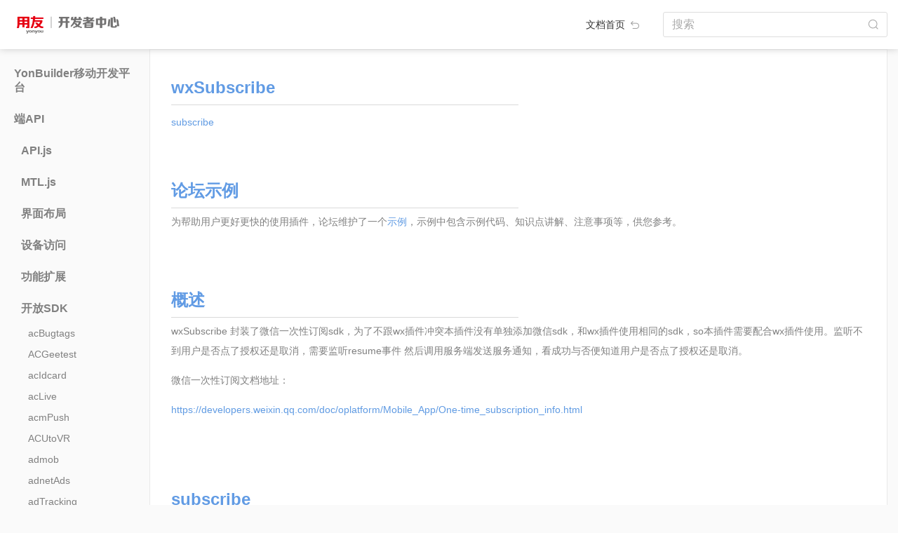

--- FILE ---
content_type: text/html; charset=utf-8
request_url: https://developer.yonyou.com/docs/Client-API/Open-SDK/wxSubscribe
body_size: 190918
content:
<!DOCTYPE html>
<html lang="zh">

<head>
  <!-- <meta name="viewport" content="width=device-width, initial-scale=1, maximum-scale=1, minimum-scale=1, user-scalable=no"> -->
  <meta charset="utf-8">
  <meta http-equiv="X-UA-Compatible" content="IE=edge">
  <title>wxSubscribe - YonBuilder移动开发文档</title>

  <meta name="description" content="wxSubscribe">
  <meta name="viewport" content="width=device-width, initial-scale=1, maximum-scale=1, minimum-scale=1, user-scalable=no">

  <link rel="shortcut icon" href="/docs/favicon.ico">
  <link rel="stylesheet" href="/docs/lib/bootstrap/dist/css/bootstrap.min.css">
  <link rel="stylesheet" href="/docs/lib/highlightjs/styles/solarized_light.css">
  <script>var rn_base_url = "/docs";</script>
  <link rel="stylesheet" href="/docs/styles/raneto.css">
  <link rel="stylesheet" href="/docs/styles/ghostdown.css">

  

</head>

<body class="page-client-a-p-i-open-s-d-k-wx-subscribe">

  <!-- Header -->


  <!-- Main -->
  <div class="container-fluid">
    <header class="main-header">
  <a class="main-header-logo" target="_blank" href="https://developer.yonyou.com/"></a>
  <div class="header-menu-fold">
    <div></div>
    <div></div>
    <div></div>
  </div>
  <div class="col-auto layout-header-home-link">
    <a href="/docs/" class="logo">文档首页 <img src="/docs/images/img/back.png" ></a>
  </div>
  <div class="col-auto" id="search-and-login">
    <form class="form-inline float-right" action="/docs/">
      <div class="form-group header-search-wrap">
        <label class="sr-only" for="search">搜索</label>
        <input  class="form-control layout-header-search-input" name="search" id="search" size="30"
          value="" placeholder="搜索">
      </div>
    </form>
  </div>
</header>
<div class="row main-body-wrap">

  <div class="page-menu-wrap col-sm-2 d-sm-block">

    <ul class="menu">

      <li class="category ">

        <ul
          class="first-menu-ul pages collapse"
          id="category_0" >
        </ul>
      </li>
      <li class="category ">

        <h5 class="category-title">
          
          <a href="#category_1" data-toggle="collapse" >YonBuilder移动开发平台
          </a>
        </h5>
        <ul
          class="first-menu-ul pages collapse"
          id="category_1" >
          <li class="page"><a href="/docs/YMDP/Introduction-YMDP">YonBuilder移动开发平台介绍</a></li>
          <li class="page"><a href="/docs/YMDP/Guide-DEV-Junior">新手开发指南</a></li>
          <li class="page"><a href="/docs/YMDP/Tutorial-Creating-FirstApp">创建第一个应用</a></li>
          <li class="page"><a href="/docs/YMDP/Guide-DEV-BestApp">如何开发优秀的YonBuilder移动开发应用</a></li>
          <li class="page"><a href="/docs/YMDP/OrderingFood">在线点餐模板说明文档</a></li>
          <li class="page"><a href="/docs/YMDP/DressMall">线上服饰商城模板说明文档</a></li>
          <li class="page"><a href="/docs/YMDP/Education">教育培训模板说明文档</a></li>
          <li class="page"><a href="/docs/YMDP/EnterpriseShow">企业展示模板说明文档</a></li>
          <li class="page"><a href="/docs/YMDP/Fresh">生鲜电商模板说明文档</a></li>
          <li class="page"><a href="/docs/YMDP/GroupEC">拼团商城模板说明文档</a></li>
        </ul>
      </li>
      <li class="category  active">

        <h5 class="category-title">
          
          <a href="#category_2" data-toggle="collapse" >端API
          </a>
        </h5>
        <ul
          class="first-menu-ul pages collapse show"
          id="category_2" >
          <li class="dir-menu-li ">
            <h6 class="category-title sub-menu-title">
              <a href="#category_2_0" data-toggle="collapse" data-url="Client-API/API"
                >API.js</a>
            </h6>
            <ul class="sub-menu-ul collapse" id="category_2_0">
            </ul>
          </li>
          <li class="dir-menu-li ">
            <h6 class="category-title sub-menu-title">
              <a href="#category_2_1" data-toggle="collapse" >MTL.js</a>
            </h6>
            <ul class="sub-menu-ul collapse" id="category_2_1">
              <li class="page"><a href="/docs/Client-API/MTL/mtl">MTL对象</a></li>
              <li class="page"><a href="/docs/Client-API/MTL/renlian">人脸识别</a></li>
              <li class="page"><a href="/docs/Client-API/MTL/yonyoutuisong">用友推送</a></li>
              <li class="page"><a href="/docs/Client-API/MTL/alituisong">阿里推送</a></li>
              <li class="page"><a href="/docs/Client-API/MTL/canzhao">参照</a></li>
              <li class="page"><a href="/docs/Client-API/MTL/duomeiti">多媒体</a></li>
              <li class="page"><a href="/docs/Client-API/MTL/fenxiang">分享</a></li>
              <li class="page"><a href="/docs/Client-API/MTL/shoushi">手势解锁</a></li>
              <li class="page"><a href="/docs/Client-API/MTL/xuanren">选人</a></li>
              <li class="page"><a href="/docs/Client-API/MTL/yonghuchajian">用户插件</a></li>
              <li class="page"><a href="/docs/Client-API/MTL/jiemianzujian">界面组件</a></li>
              <li class="page"><a href="/docs/Client-API/MTL/xiaoyou">小友</a></li>
              <li class="page"><a href="/docs/Client-API/MTL/yuyin">语音能力</a></li>
              <li class="page"><a href="/docs/Client-API/MTL/OCR">OCR</a></li>
              <li class="page"><a href="/docs/Client-API/MTL/qita">其他</a></li>
              <li class="page"><a href="/docs/Client-API/MTL/zhifu">阿里支付</a></li>
              <li class="page"><a href="/docs/Client-API/MTL/IM">IM功能</a></li>
              <li class="page"><a href="/docs/Client-API/MTL/saoma">扫码</a></li>
              <li class="page"><a href="/docs/Client-API/MTL/touchID">touchID</a></li>
              <li class="page"><a href="/docs/Client-API/MTL/PDA">PDA</a></li>
              <li class="page"><a href="/docs/Client-API/MTL/shujuanquan">数据安全</a></li>
              <li class="page"><a href="/docs/Client-API/MTL/VR">VR图片</a></li>
              <li class="page"><a href="/docs/Client-API/MTL/shujuchuli">数据处理</a></li>
              <li class="page"><a href="/docs/Client-API/MTL/wangluonengli">网络能力</a></li>
              <li class="page"><a href="/docs/Client-API/MTL/wenjian">文件</a></li>
              <li class="page"><a href="/docs/Client-API/MTL/ydshebei">移动设备能力</a></li>
              <li class="page"><a href="/docs/Client-API/MTL/yingmei">映美打印机</a></li>
              <li class="page"><a href="/docs/Client-API/MTL/jiaohu">用户交互行为反馈</a></li>
            </ul>
          </li>
          <li class="dir-menu-li ">
            <h6 class="category-title sub-menu-title">
              <a href="#category_2_2" data-toggle="collapse" data-url="Client-API/UI-Layout"
                >界面布局</a>
            </h6>
            <ul class="sub-menu-ul collapse" id="category_2_2">
              <li class="page"><a href="/docs/Client-API/UI-Layout/addressBook">addressBook</a></li>
              <li class="page"><a href="/docs/Client-API/UI-Layout/addressSel">addressSel</a></li>
              <li class="page"><a href="/docs/Client-API/UI-Layout/applause">applause</a></li>
              <li class="page"><a href="/docs/Client-API/UI-Layout/arcMenu">arcMenu</a></li>
              <li class="page"><a href="/docs/Client-API/UI-Layout/arcProgress">arcProgress</a></li>
              <li class="page"><a href="/docs/Client-API/UI-Layout/beautifulPicker">beautifulPicker</a></li>
              <li class="page"><a href="/docs/Client-API/UI-Layout/brokenLine">brokenLine</a></li>
              <li class="page"><a href="/docs/Client-API/UI-Layout/bubbleMenu">bubbleMenu</a></li>
              <li class="page"><a href="/docs/Client-API/UI-Layout/circleProgress">circleProgress</a></li>
              <li class="page"><a href="/docs/Client-API/UI-Layout/circularMenu">circularMenu</a></li>
              <li class="page"><a href="/docs/Client-API/UI-Layout/columnBar">columnBar</a></li>
              <li class="page"><a href="/docs/Client-API/UI-Layout/constactOperate">constactOperate</a></li>
              <li class="page"><a href="/docs/Client-API/UI-Layout/coverFlow">coverFlow</a></li>
              <li class="page"><a href="/docs/Client-API/UI-Layout/customSelector">customSelector</a></li>
              <li class="page"><a href="/docs/Client-API/UI-Layout/cxChatbox">cxChatbox</a></li>
              <li class="page"><a href="/docs/Client-API/UI-Layout/dialogBox">dialogBox</a></li>
              <li class="page"><a href="/docs/Client-API/UI-Layout/divisionalLineChart">divisionalLineChart</a></li>
              <li class="page"><a href="/docs/Client-API/UI-Layout/dMultiScreen">dMultiScreen</a></li>
              <li class="page"><a href="/docs/Client-API/UI-Layout/doubleBarChart">doubleBarChart</a></li>
              <li class="page"><a href="/docs/Client-API/UI-Layout/doubleSlider">doubleSlider</a></li>
              <li class="page"><a href="/docs/Client-API/UI-Layout/dragList">dragList</a></li>
              <li class="page"><a href="/docs/Client-API/UI-Layout/dropDownMenu">dropDownMenu</a></li>
              <li class="page"><a href="/docs/Client-API/UI-Layout/dtCarKeyBoard">dtCarKeyBoard</a></li>
              <li class="page"><a href="/docs/Client-API/UI-Layout/dtSelector">dtSelector</a></li>
              <li class="page"><a href="/docs/Client-API/UI-Layout/editDialog">editDialog</a></li>
              <li class="page"><a href="/docs/Client-API/UI-Layout/fillInput">fillInput</a></li>
              <li class="page"><a href="/docs/Client-API/UI-Layout/floatButton">floatButton</a></li>
              <li class="page"><a href="/docs/Client-API/UI-Layout/floatModule">floatModule</a></li>
              <li class="page"><a href="/docs/Client-API/UI-Layout/fluttering">fluttering</a></li>
              <li class="page"><a href="/docs/Client-API/UI-Layout/fourStageLinkage">fourStageLinkage</a></li>
              <li class="page"><a href="/docs/Client-API/UI-Layout/gestureUnlock">gestureUnlock</a></li>
              <li class="page"><a href="/docs/Client-API/UI-Layout/goodAd">goodAd</a></li>
              <li class="page"><a href="/docs/Client-API/UI-Layout/goodsList">goodsList</a></li>
              <li class="page"><a href="/docs/Client-API/UI-Layout/gridSlide">gridSlide</a></li>
              <li class="page"><a href="/docs/Client-API/UI-Layout/groupList">groupList</a></li>
              <li class="page"><a href="/docs/Client-API/UI-Layout/guaidWindow">guaidWindow</a></li>
              <li class="page"><a href="/docs/Client-API/UI-Layout/guide">guide</a></li>
              <li class="page"><a href="/docs/Client-API/UI-Layout/handlock">handlock</a></li>
              <li class="page"><a href="/docs/Client-API/UI-Layout/hikvision">hikvision</a></li>
              <li class="page"><a href="/docs/Client-API/UI-Layout/hintChatBox">hintChatBox</a></li>
              <li class="page"><a href="/docs/Client-API/UI-Layout/imageDragSort">imageDragSort</a></li>
              <li class="page"><a href="/docs/Client-API/UI-Layout/inputField">inputField</a></li>
              <li class="page"><a href="/docs/Client-API/UI-Layout/iOSDialog">iOSDialog</a></li>
              <li class="page"><a href="/docs/Client-API/UI-Layout/keyboard">keyboard</a></li>
              <li class="page"><a href="/docs/Client-API/UI-Layout/keyBoardMgr">keyBoardMgr</a></li>
              <li class="page"><a href="/docs/Client-API/UI-Layout/keyboardView">keyboardView</a></li>
              <li class="page"><a href="/docs/Client-API/UI-Layout/kLine">kLine</a></li>
              <li class="page"><a href="/docs/Client-API/UI-Layout/kLineChart">kLineChart</a></li>
              <li class="page"><a href="/docs/Client-API/UI-Layout/labelDragSort">labelDragSort</a></li>
              <li class="page"><a href="/docs/Client-API/UI-Layout/licencePlatekeyboard">licencePlatekeyboard</a></li>
              <li class="page"><a href="/docs/Client-API/UI-Layout/listContact">listContact</a></li>
              <li class="page"><a href="/docs/Client-API/UI-Layout/listViewEntity">listViewEntity</a></li>
              <li class="page"><a href="/docs/Client-API/UI-Layout/liveUI">liveUI</a></li>
              <li class="page"><a href="/docs/Client-API/UI-Layout/loadingLabel">loadingLabel</a></li>
              <li class="page"><a href="/docs/Client-API/UI-Layout/lottie">lottie</a></li>
              <li class="page"><a href="/docs/Client-API/UI-Layout/maskView">maskView</a></li>
              <li class="page"><a href="/docs/Client-API/UI-Layout/matrixLock">matrixLock</a></li>
              <li class="page"><a href="/docs/Client-API/UI-Layout/messageList">messageList</a></li>
              <li class="page"><a href="/docs/Client-API/UI-Layout/miCalendar">miCalendar</a></li>
              <li class="page"><a href="/docs/Client-API/UI-Layout/MNActionButton">MNActionButton</a></li>
              <li class="page"><a href="/docs/Client-API/UI-Layout/MNNavigationMenu">MNNavigationMenu</a></li>
              <li class="page"><a href="/docs/Client-API/UI-Layout/MNPopups">MNPopups</a></li>
              <li class="page"><a href="/docs/Client-API/UI-Layout/MNRotationMenu">MNRotationMenu</a></li>
              <li class="page"><a href="/docs/Client-API/UI-Layout/MNStack">MNStack</a></li>
              <li class="page"><a href="/docs/Client-API/UI-Layout/mtlGestureUnlock">mtlGestureUnlock</a></li>
              <li class="page"><a href="/docs/Client-API/UI-Layout/mtlWatermark">mtlWatermark</a></li>
              <li class="page"><a href="/docs/Client-API/UI-Layout/mwChatView">mwChatView</a></li>
              <li class="page"><a href="/docs/Client-API/UI-Layout/noticeView">noticeView</a></li>
              <li class="page"><a href="/docs/Client-API/UI-Layout/NVNavigationBar">NVNavigationBar</a></li>
              <li class="page"><a href="/docs/Client-API/UI-Layout/NVTabBar">NVTabBar</a></li>
              <li class="page"><a href="/docs/Client-API/UI-Layout/NVTabBarAnimation">NVTabBarAnimation</a></li>
              <li class="page"><a href="/docs/Client-API/UI-Layout/orderList">orderList</a></li>
              <li class="page"><a href="/docs/Client-API/UI-Layout/overviewList">overviewList</a></li>
              <li class="page"><a href="/docs/Client-API/UI-Layout/panorama">panorama</a></li>
              <li class="page"><a href="/docs/Client-API/UI-Layout/passwordKeyboard">passwordKeyboard</a></li>
              <li class="page"><a href="/docs/Client-API/UI-Layout/paymentDialog">paymentDialog</a></li>
              <li class="page"><a href="/docs/Client-API/UI-Layout/payPasswordInput">payPasswordInput</a></li>
              <li class="page"><a href="/docs/Client-API/UI-Layout/payPasswordPlus">payPasswordPlus</a></li>
              <li class="page"><a href="/docs/Client-API/UI-Layout/pdfPlus">pdfPlus</a></li>
              <li class="page"><a href="/docs/Client-API/UI-Layout/periodSelector">periodSelector</a></li>
              <li class="page"><a href="/docs/Client-API/UI-Layout/personalCenter">personalCenter</a></li>
              <li class="page"><a href="/docs/Client-API/UI-Layout/photoBrowserQQ">photoBrowserQQ</a></li>
              <li class="page"><a href="/docs/Client-API/UI-Layout/photoBrowserTouTiao">photoBrowserTouTiao</a></li>
              <li class="page"><a href="/docs/Client-API/UI-Layout/photoBrowserWeiBo">photoBrowserWeiBo</a></li>
              <li class="page"><a href="/docs/Client-API/UI-Layout/photoBrowserWeiXin">photoBrowserWeiXin</a></li>
              <li class="page"><a href="/docs/Client-API/UI-Layout/pieChart">pieChart</a></li>
              <li class="page"><a href="/docs/Client-API/UI-Layout/popupMenu">popupMenu</a></li>
              <li class="page"><a href="/docs/Client-API/UI-Layout/pullMenu">pullMenu</a></li>
              <li class="page"><a href="/docs/Client-API/UI-Layout/pullRefreshLoop">pullRefreshLoop</a></li>
              <li class="page"><a href="/docs/Client-API/UI-Layout/ruler">ruler</a></li>
              <li class="page"><a href="/docs/Client-API/UI-Layout/screenTaskUI">screenTaskUI</a></li>
              <li class="page"><a href="/docs/Client-API/UI-Layout/scrollRotation">scrollRotation</a></li>
              <li class="page"><a href="/docs/Client-API/UI-Layout/selectList">selectList</a></li>
              <li class="page"><a href="/docs/Client-API/UI-Layout/shakeView">shakeView</a></li>
              <li class="page"><a href="/docs/Client-API/UI-Layout/sideMenu">sideMenu</a></li>
              <li class="page"><a href="/docs/Client-API/UI-Layout/sliderButton">sliderButton</a></li>
              <li class="page"><a href="/docs/Client-API/UI-Layout/slidingList">slidingList</a></li>
              <li class="page"><a href="/docs/Client-API/UI-Layout/soundIndicator">soundIndicator</a></li>
              <li class="page"><a href="/docs/Client-API/UI-Layout/soundWave">soundWave</a></li>
              <li class="page"><a href="/docs/Client-API/UI-Layout/sphereCloud">sphereCloud</a></li>
              <li class="page"><a href="/docs/Client-API/UI-Layout/sunmiT2Screen">sunmiT2Screen</a></li>
              <li class="page"><a href="/docs/Client-API/UI-Layout/superKeyboard">superKeyboard</a></li>
              <li class="page"><a href="/docs/Client-API/UI-Layout/suspensionWindow">suspensionWindow</a></li>
              <li class="page"><a href="/docs/Client-API/UI-Layout/swipeCaptcha">swipeCaptcha</a></li>
              <li class="page"><a href="/docs/Client-API/UI-Layout/tabBarMenu">tabBarMenu</a></li>
              <li class="page"><a href="/docs/Client-API/UI-Layout/thwartwiseBarChart">thwartwiseBarChart</a></li>
              <li class="page"><a href="/docs/Client-API/UI-Layout/timeSelector">timeSelector</a></li>
              <li class="page"><a href="/docs/Client-API/UI-Layout/UIActionDialog">UIActionDialog</a></li>
              <li class="page"><a href="/docs/Client-API/UI-Layout/UIActionProgress">UIActionProgress</a></li>
              <li class="page"><a href="/docs/Client-API/UI-Layout/UIActionSelector">UIActionSelector</a></li>
              <li class="page"><a href="/docs/Client-API/UI-Layout/UIAdaptiveInput">UIAdaptiveInput</a></li>
              <li class="page"><a href="/docs/Client-API/UI-Layout/UIAddressBook">UIAddressBook</a></li>
              <li class="page"><a href="/docs/Client-API/UI-Layout/UIAlbum">UIAlbum</a></li>
              <li class="page"><a href="/docs/Client-API/UI-Layout/UIAlbumBrowser">UIAlbumBrowser</a></li>
              <li class="page"><a href="/docs/Client-API/UI-Layout/UIAlert">UIAlert</a></li>
              <li class="page"><a href="/docs/Client-API/UI-Layout/UIAlertView">UIAlertView</a></li>
              <li class="page"><a href="/docs/Client-API/UI-Layout/UIBarChart">UIBarChart</a></li>
              <li class="page"><a href="/docs/Client-API/UI-Layout/UIBlurEffect">UIBlurEffect</a></li>
              <li class="page"><a href="/docs/Client-API/UI-Layout/UIButton">UIButton</a></li>
              <li class="page"><a href="/docs/Client-API/UI-Layout/UICalendar">UICalendar</a></li>
              <li class="page"><a href="/docs/Client-API/UI-Layout/UIChartline">UIChartline</a></li>
              <li class="page"><a href="/docs/Client-API/UI-Layout/UIChatBar">UIChatBar</a></li>
              <li class="page"><a href="/docs/Client-API/UI-Layout/UIChatBox">UIChatBox</a></li>
              <li class="page"><a href="/docs/Client-API/UI-Layout/UIChatField">UIChatField</a></li>
              <li class="page"><a href="/docs/Client-API/UI-Layout/UIChatInput">UIChatInput</a></li>
              <li class="page"><a href="/docs/Client-API/UI-Layout/UIChatTools">UIChatTools</a></li>
              <li class="page"><a href="/docs/Client-API/UI-Layout/UIChatUnit">UIChatUnit</a></li>
              <li class="page"><a href="/docs/Client-API/UI-Layout/UICircleSlider">UICircleSlider</a></li>
              <li class="page"><a href="/docs/Client-API/UI-Layout/UICityList">UICityList</a></li>
              <li class="page"><a href="/docs/Client-API/UI-Layout/UICoverFlow">UICoverFlow</a></li>
              <li class="page"><a href="/docs/Client-API/UI-Layout/UICoverFlowS">UICoverFlowS</a></li>
              <li class="page"><a href="/docs/Client-API/UI-Layout/UICustomPicker">UICustomPicker</a></li>
              <li class="page"><a href="/docs/Client-API/UI-Layout/UIDatePicker">UIDatePicker</a></li>
              <li class="page"><a href="/docs/Client-API/UI-Layout/UIDatePickerS">UIDatePickerS</a></li>
              <li class="page"><a href="/docs/Client-API/UI-Layout/UIDatePickerTool">UIDatePickerTool</a></li>
              <li class="page"><a href="/docs/Client-API/UI-Layout/UIGraph">UIGraph</a></li>
              <li class="page"><a href="/docs/Client-API/UI-Layout/UIInput">UIInput</a></li>
              <li class="page"><a href="/docs/Client-API/UI-Layout/UIInputBox">UIInputBox</a></li>
              <li class="page"><a href="/docs/Client-API/UI-Layout/UILineChart">UILineChart</a></li>
              <li class="page"><a href="/docs/Client-API/UI-Layout/UILinkageSelector">UILinkageSelector</a></li>
              <li class="page"><a href="/docs/Client-API/UI-Layout/UILinkedPicker">UILinkedPicker</a></li>
              <li class="page"><a href="/docs/Client-API/UI-Layout/UIListArrow">UIListArrow</a></li>
              <li class="page"><a href="/docs/Client-API/UI-Layout/UIListBadge">UIListBadge</a></li>
              <li class="page"><a href="/docs/Client-API/UI-Layout/UIListBook">UIListBook</a></li>
              <li class="page"><a href="/docs/Client-API/UI-Layout/UIListCard">UIListCard</a></li>
              <li class="page"><a href="/docs/Client-API/UI-Layout/UIListCheck">UIListCheck</a></li>
              <li class="page"><a href="/docs/Client-API/UI-Layout/UIListContacts">UIListContacts</a></li>
              <li class="page"><a href="/docs/Client-API/UI-Layout/UIListContactsCheck">UIListContactsCheck</a></li>
              <li class="page"><a href="/docs/Client-API/UI-Layout/UIListContactsPlus">UIListContactsPlus</a></li>
              <li class="page"><a href="/docs/Client-API/UI-Layout/UIListContactsSelect">UIListContactsSelect</a></li>
              <li class="page"><a href="/docs/Client-API/UI-Layout/UIListEdit">UIListEdit</a></li>
              <li class="page"><a href="/docs/Client-API/UI-Layout/UIListGoods">UIListGoods</a></li>
              <li class="page"><a href="/docs/Client-API/UI-Layout/UIListGroup">UIListGroup</a></li>
              <li class="page"><a href="/docs/Client-API/UI-Layout/UIListInformation">UIListInformation</a></li>
              <li class="page"><a href="/docs/Client-API/UI-Layout/UIListMeeting">UIListMeeting</a></li>
              <li class="page"><a href="/docs/Client-API/UI-Layout/UIListSearch">UIListSearch</a></li>
              <li class="page"><a href="/docs/Client-API/UI-Layout/UIListUpload">UIListUpload</a></li>
              <li class="page"><a href="/docs/Client-API/UI-Layout/UIListView">UIListView</a></li>
              <li class="page"><a href="/docs/Client-API/UI-Layout/UILoading">UILoading</a></li>
              <li class="page"><a href="/docs/Client-API/UI-Layout/UIMediaControl">UIMediaControl</a></li>
              <li class="page"><a href="/docs/Client-API/UI-Layout/UIMultiSelector">UIMultiSelector</a></li>
              <li class="page"><a href="/docs/Client-API/UI-Layout/UIPartCircleProgress">UIPartCircleProgress</a></li>
              <li class="page"><a href="/docs/Client-API/UI-Layout/UIPersonalCenter">UIPersonalCenter</a></li>
              <li class="page"><a href="/docs/Client-API/UI-Layout/UIPickerView">UIPickerView</a></li>
              <li class="page"><a href="/docs/Client-API/UI-Layout/UIPieChart">UIPieChart</a></li>
              <li class="page"><a href="/docs/Client-API/UI-Layout/UIPopupsPicker">UIPopupsPicker</a></li>
              <li class="page"><a href="/docs/Client-API/UI-Layout/UIPullRefresh">UIPullRefresh</a></li>
              <li class="page"><a href="/docs/Client-API/UI-Layout/UIPullRefreshDrop">UIPullRefreshDrop</a></li>
              <li class="page"><a href="/docs/Client-API/UI-Layout/UIPullRefreshFlash">UIPullRefreshFlash</a></li>
              <li class="page"><a href="/docs/Client-API/UI-Layout/UIPullRefreshMotive">UIPullRefreshMotive</a></li>
              <li class="page"><a href="/docs/Client-API/UI-Layout/UIScrollPicture">UIScrollPicture</a></li>
              <li class="page"><a href="/docs/Client-API/UI-Layout/UIScrollPlayer">UIScrollPlayer</a></li>
              <li class="page"><a href="/docs/Client-API/UI-Layout/UIScrollPromptView">UIScrollPromptView</a></li>
              <li class="page"><a href="/docs/Client-API/UI-Layout/UISearchBar">UISearchBar</a></li>
              <li class="page"><a href="/docs/Client-API/UI-Layout/UISelector">UISelector</a></li>
              <li class="page"><a href="/docs/Client-API/UI-Layout/UISlider">UISlider</a></li>
              <li class="page"><a href="/docs/Client-API/UI-Layout/UISliderButton">UISliderButton</a></li>
              <li class="page"><a href="/docs/Client-API/UI-Layout/UISwitchButton">UISwitchButton</a></li>
              <li class="page"><a href="/docs/Client-API/UI-Layout/UIVividLine">UIVividLine</a></li>
              <li class="page"><a href="/docs/Client-API/UI-Layout/UIWebBrowser">UIWebBrowser</a></li>
              <li class="page"><a href="/docs/Client-API/UI-Layout/videoEdit">videoEdit</a></li>
              <li class="page"><a href="/docs/Client-API/UI-Layout/waterBallProgress">waterBallProgress</a></li>
              <li class="page"><a href="/docs/Client-API/UI-Layout/watermark">watermark</a></li>
              <li class="page"><a href="/docs/Client-API/UI-Layout/waveProgress">waveProgress</a></li>
              <li class="page"><a href="/docs/Client-API/UI-Layout/welcomePage">welcomePage</a></li>
              <li class="page"><a href="/docs/Client-API/UI-Layout/widgetPlan">widgetPlan</a></li>
              <li class="page"><a href="/docs/Client-API/UI-Layout/zjCartList">zjCartList</a></li>
              <li class="page"><a href="/docs/Client-API/UI-Layout/zjListView">zjListView</a></li>
              <li class="page"><a href="/docs/Client-API/UI-Layout/zyPatternLock">zyPatternLock</a></li>
            </ul>
          </li>
          <li class="dir-menu-li ">
            <h6 class="category-title sub-menu-title">
              <a href="#category_2_3" data-toggle="collapse" data-url="Client-API/Device-Access"
                >设备访问</a>
            </h6>
            <ul class="sub-menu-ul collapse" id="category_2_3">
              <li class="page"><a href="/docs/Client-API/Device-Access/3DTouch">3DTouch</a></li>
              <li class="page"><a href="/docs/Client-API/Device-Access/accelerometer">accelerometer</a></li>
              <li class="page"><a href="/docs/Client-API/Device-Access/accelerometerSensor">accelerometerSensor</a></li>
              <li class="page"><a href="/docs/Client-API/Device-Access/aIMEI">aIMEI</a></li>
              <li class="page"><a href="/docs/Client-API/Device-Access/altimeter">altimeter</a></li>
              <li class="page"><a href="/docs/Client-API/Device-Access/androidNfc">androidNfc</a></li>
              <li class="page"><a href="/docs/Client-API/Device-Access/androidTouch">androidTouch</a></li>
              <li class="page"><a href="/docs/Client-API/Device-Access/appVersionUpdate">appVersionUpdate</a></li>
              <li class="page"><a href="/docs/Client-API/Device-Access/AudioSession">AudioSession</a></li>
              <li class="page"><a href="/docs/Client-API/Device-Access/bgnWiFi">bgnWiFi</a></li>
              <li class="page"><a href="/docs/Client-API/Device-Access/ble">ble</a></li>
              <li class="page"><a href="/docs/Client-API/Device-Access/bleDFULibrary">bleDFULibrary</a></li>
              <li class="page"><a href="/docs/Client-API/Device-Access/blesdk">blesdk</a></li>
              <li class="page"><a href="/docs/Client-API/Device-Access/bleToken">bleToken</a></li>
              <li class="page"><a href="/docs/Client-API/Device-Access/bluePrinter">bluePrinter</a></li>
              <li class="page"><a href="/docs/Client-API/Device-Access/bluetooth">bluetooth</a></li>
              <li class="page"><a href="/docs/Client-API/Device-Access/BluetoothDelegate">BluetoothDelegate</a></li>
              <li class="page"><a href="/docs/Client-API/Device-Access/brightness2016">brightness2016</a></li>
              <li class="page"><a href="/docs/Client-API/Device-Access/btmodule">btmodule</a></li>
              <li class="page"><a href="/docs/Client-API/Device-Access/calendarMemo">calendarMemo</a></li>
              <li class="page"><a href="/docs/Client-API/Device-Access/callRecord">callRecord</a></li>
              <li class="page"><a href="/docs/Client-API/Device-Access/callrecords">callrecords</a></li>
              <li class="page"><a href="/docs/Client-API/Device-Access/cameraColor">cameraColor</a></li>
              <li class="page"><a href="/docs/Client-API/Device-Access/cameraTool">cameraTool</a></li>
              <li class="page"><a href="/docs/Client-API/Device-Access/cellphone">cellphone</a></li>
              <li class="page"><a href="/docs/Client-API/Device-Access/checkproxys">checkproxys</a></li>
              <li class="page"><a href="/docs/Client-API/Device-Access/clipBoard">clipBoard</a></li>
              <li class="page"><a href="/docs/Client-API/Device-Access/compass">compass</a></li>
              <li class="page"><a href="/docs/Client-API/Device-Access/compassLeveler">compassLeveler</a></li>
              <li class="page"><a href="/docs/Client-API/Device-Access/connectWifi">connectWifi</a></li>
              <li class="page"><a href="/docs/Client-API/Device-Access/cpuInfo">cpuInfo</a></li>
              <li class="page"><a href="/docs/Client-API/Device-Access/crManager">crManager</a></li>
              <li class="page"><a href="/docs/Client-API/Device-Access/cvVibrate">cvVibrate</a></li>
              <li class="page"><a href="/docs/Client-API/Device-Access/cxgBluetooth">cxgBluetoothBase</a></li>
              <li class="page"><a href="/docs/Client-API/Device-Access/decibel">decibel</a></li>
              <li class="page"><a href="/docs/Client-API/Device-Access/deviceInfo">deviceInfo</a></li>
              <li class="page"><a href="/docs/Client-API/Device-Access/displayInfo">displayInfo</a></li>
              <li class="page"><a href="/docs/Client-API/Device-Access/DVContacts">DVContacts</a></li>
              <li class="page"><a href="/docs/Client-API/Device-Access/DVTorch">DVTorch</a></li>
              <li class="page"><a href="/docs/Client-API/Device-Access/esptouchPlus">esptouchPlus</a></li>
              <li class="page"><a href="/docs/Client-API/Device-Access/flashLight">flashLight</a></li>
              <li class="page"><a href="/docs/Client-API/Device-Access/floatView">floatView</a></li>
              <li class="page"><a href="/docs/Client-API/Device-Access/gps">gps</a></li>
              <li class="page"><a href="/docs/Client-API/Device-Access/gpsListener">gpsListener</a></li>
              <li class="page"><a href="/docs/Client-API/Device-Access/gpsState">gpsState</a></li>
              <li class="page"><a href="/docs/Client-API/Device-Access/gravitySensor">gravitySensor</a></li>
              <li class="page"><a href="/docs/Client-API/Device-Access/gyPrint">gyPrint</a></li>
              <li class="page"><a href="/docs/Client-API/Device-Access/gyro">gyro</a></li>
              <li class="page"><a href="/docs/Client-API/Device-Access/gyroscopeSensor">gyroscopeSensor</a></li>
              <li class="page"><a href="/docs/Client-API/Device-Access/hardwareInfo">hardwareInfo</a></li>
              <li class="page"><a href="/docs/Client-API/Device-Access/HealthKit">HealthKit</a></li>
              <li class="page"><a href="/docs/Client-API/Device-Access/iAd">iAd</a></li>
              <li class="page"><a href="/docs/Client-API/Device-Access/inFile">inFile</a></li>
              <li class="page"><a href="/docs/Client-API/Device-Access/ipa">ipa</a></li>
              <li class="page"><a href="/docs/Client-API/Device-Access/ipAddr">ipAddr</a></li>
              <li class="page"><a href="/docs/Client-API/Device-Access/ipAddress">ipAddress</a></li>
              <li class="page"><a href="/docs/Client-API/Device-Access/isSimulator">isSimulator</a></li>
              <li class="page"><a href="/docs/Client-API/Device-Access/leidenSDK">leidenSDK</a></li>
              <li class="page"><a href="/docs/Client-API/Device-Access/level">level</a></li>
              <li class="page"><a href="/docs/Client-API/Device-Access/lightSensitive">lightSensitive</a></li>
              <li class="page"><a href="/docs/Client-API/Device-Access/lightSensor">lightSensor</a></li>
              <li class="page"><a href="/docs/Client-API/Device-Access/linearAcceleration">linearAcceleration</a></li>
              <li class="page"><a href="/docs/Client-API/Device-Access/lpapiModule">lpapiModule</a></li>
              <li class="page"><a href="/docs/Client-API/Device-Access/magneticFieldSensor">magneticFieldSensor</a></li>
              <li class="page"><a href="/docs/Client-API/Device-Access/magnetometer">magnetometer</a></li>
              <li class="page"><a href="/docs/Client-API/Device-Access/manageStorage">manageStorage</a></li>
              <li class="page"><a href="/docs/Client-API/Device-Access/memoryInfo">memoryInfo</a></li>
              <li class="page"><a href="/docs/Client-API/Device-Access/miitMsa">miitMsa</a></li>
              <li class="page"><a href="/docs/Client-API/Device-Access/mobileNFC">mobileNFC</a></li>
              <li class="page"><a href="/docs/Client-API/Device-Access/mobileSignal24">mobileSignal24</a></li>
              <li class="page"><a href="/docs/Client-API/Device-Access/moduleBarcodeScales">moduleBarcodeScales</a></li>
              <li class="page"><a href="/docs/Client-API/Device-Access/moduleElectronicScale">moduleElectronicScale</a></li>
              <li class="page"><a href="/docs/Client-API/Device-Access/moduleJiaBo">moduleJiaBo</a></li>
              <li class="page"><a href="/docs/Client-API/Device-Access/moduleLabelPrinter">moduleLabelPrinter</a></li>
              <li class="page"><a href="/docs/Client-API/Device-Access/modulePrinter">modulePrinter</a></li>
              <li class="page"><a href="/docs/Client-API/Device-Access/moduleScanCode">moduleScanCode</a></li>
              <li class="page"><a href="/docs/Client-API/Device-Access/moduleSMSListening">moduleSMSListening</a></li>
              <li class="page"><a href="/docs/Client-API/Device-Access/multiScreen">multiScreen</a></li>
              <li class="page"><a href="/docs/Client-API/Device-Access/music">music</a></li>
              <li class="page"><a href="/docs/Client-API/Device-Access/myAppInfo">myAppInfo</a></li>
              <li class="page"><a href="/docs/Client-API/Device-Access/myListeningInfo">myListeningInfo</a></li>
              <li class="page"><a href="/docs/Client-API/Device-Access/nfc">nfc</a></li>
              <li class="page"><a href="/docs/Client-API/Device-Access/notificationUtil">notificationUtil</a></li>
              <li class="page"><a href="/docs/Client-API/Device-Access/openApp">openApp</a></li>
              <li class="page"><a href="/docs/Client-API/Device-Access/orientationSensor">orientationSensor</a></li>
              <li class="page"><a href="/docs/Client-API/Device-Access/pedometer">pedometer</a></li>
              <li class="page"><a href="/docs/Client-API/Device-Access/phoneInfo">phoneInfo</a></li>
              <li class="page"><a href="/docs/Client-API/Device-Access/posPrinter">posPrinter</a></li>
              <li class="page"><a href="/docs/Client-API/Device-Access/posScanner">posScanner</a></li>
              <li class="page"><a href="/docs/Client-API/Device-Access/posXprinter">posXprinter</a></li>
              <li class="page"><a href="/docs/Client-API/Device-Access/printBleWifi">printBleWifi</a></li>
              <li class="page"><a href="/docs/Client-API/Device-Access/proximity">proximity</a></li>
              <li class="page"><a href="/docs/Client-API/Device-Access/proximitySensor">proximitySensor</a></li>
              <li class="page"><a href="/docs/Client-API/Device-Access/reminder">reminder</a></li>
              <li class="page"><a href="/docs/Client-API/Device-Access/rotationVector">rotationVector</a></li>
              <li class="page"><a href="/docs/Client-API/Device-Access/sapSso">sapSso</a></li>
              <li class="page"><a href="/docs/Client-API/Device-Access/screen">screen</a></li>
              <li class="page"><a href="/docs/Client-API/Device-Access/ScreenWake">ScreenWake</a></li>
              <li class="page"><a href="/docs/Client-API/Device-Access/sensor">sensor</a></li>
              <li class="page"><a href="/docs/Client-API/Device-Access/serialPortForUSBTools">serialPortForUSBTools</a></li>
              <li class="page"><a href="/docs/Client-API/Device-Access/serialPortTools">serialPortTools</a></li>
              <li class="page"><a href="/docs/Client-API/Device-Access/seriesCamera">seriesCamera</a></li>
              <li class="page"><a href="/docs/Client-API/Device-Access/shareBySystem">shareBySystem</a></li>
              <li class="page"><a href="/docs/Client-API/Device-Access/simInfo">simInfo</a></li>
              <li class="page"><a href="/docs/Client-API/Device-Access/simInfoImp">simInfoImp</a></li>
              <li class="page"><a href="/docs/Client-API/Device-Access/smartPeak">smartPeak</a></li>
              <li class="page"><a href="/docs/Client-API/Device-Access/smsListener">smsListener</a></li>
              <li class="page"><a href="/docs/Client-API/Device-Access/smsModule">smsModule</a></li>
              <li class="page"><a href="/docs/Client-API/Device-Access/smsrecords">smsrecords</a></li>
              <li class="page"><a href="/docs/Client-API/Device-Access/spModule">spModule</a></li>
              <li class="page"><a href="/docs/Client-API/Device-Access/spputil">spputil</a></li>
              <li class="page"><a href="/docs/Client-API/Device-Access/statusBar">statusBar</a></li>
              <li class="page"><a href="/docs/Client-API/Device-Access/statusBarTools">statusBarTools</a></li>
              <li class="page"><a href="/docs/Client-API/Device-Access/strongApp">strongApp</a></li>
              <li class="page"><a href="/docs/Client-API/Device-Access/sunmiPrinter">sunmiPrinter</a></li>
              <li class="page"><a href="/docs/Client-API/Device-Access/sunmiT1Printer">sunmiT1Printer</a></li>
              <li class="page"><a href="/docs/Client-API/Device-Access/sunmiV2Printer">sunmiV2Printer</a></li>
              <li class="page"><a href="/docs/Client-API/Device-Access/systemCompass">systemCompass</a></li>
              <li class="page"><a href="/docs/Client-API/Device-Access/systemGyro">systemGyro</a></li>
              <li class="page"><a href="/docs/Client-API/Device-Access/telephoneInfo">telephoneInfo</a></li>
              <li class="page"><a href="/docs/Client-API/Device-Access/toBackground">toBackground</a></li>
              <li class="page"><a href="/docs/Client-API/Device-Access/torch">torch</a></li>
              <li class="page"><a href="/docs/Client-API/Device-Access/tsplXprinter">tsplXprinter</a></li>
              <li class="page"><a href="/docs/Client-API/Device-Access/usbSerial">usbSerial</a></li>
              <li class="page"><a href="/docs/Client-API/Device-Access/vibrate">vibrate</a></li>
              <li class="page"><a href="/docs/Client-API/Device-Access/vibrateUtil">vibrateUtil</a></li>
              <li class="page"><a href="/docs/Client-API/Device-Access/vibration">vibration</a></li>
              <li class="page"><a href="/docs/Client-API/Device-Access/wifi">wifi</a></li>
              <li class="page"><a href="/docs/Client-API/Device-Access/wifiMgr">wifiMgr</a></li>
              <li class="page"><a href="/docs/Client-API/Device-Access/wifiProxy">wifiProxy</a></li>
              <li class="page"><a href="/docs/Client-API/Device-Access/wifiSSID">wifiSSID</a></li>
              <li class="page"><a href="/docs/Client-API/Device-Access/wwprint">wwprint</a></li>
              <li class="page"><a href="/docs/Client-API/Device-Access/WXPhotoPicker">WXPhotoPicker</a></li>
              <li class="page"><a href="/docs/Client-API/Device-Access/x5ac">x5ac</a></li>
              <li class="page"><a href="/docs/Client-API/Device-Access/xGPrinterBle">xGPrinterBle</a></li>
              <li class="page"><a href="/docs/Client-API/Device-Access/xwScanner">xwScanner</a></li>
              <li class="page"><a href="/docs/Client-API/Device-Access/ywble">ywble</a></li>
              <li class="page"><a href="/docs/Client-API/Device-Access/zebraPda">zebraPda</a></li>
              <li class="page"><a href="/docs/Client-API/Device-Access/zjPrinter">zjPrinter</a></li>
              <li class="page"><a href="/docs/Client-API/Device-Access/zNFC">zNFC</a></li>
            </ul>
          </li>
          <li class="dir-menu-li ">
            <h6 class="category-title sub-menu-title">
              <a href="#category_2_4" data-toggle="collapse" data-url="Client-API/Func-Ext"
                >功能扩展</a>
            </h6>
            <ul class="sub-menu-ul collapse" id="category_2_4">
              <li class="page"><a href="/docs/Client-API/Func-Ext/acc5Util">acc5Util</a></li>
              <li class="page"><a href="/docs/Client-API/Func-Ext/acMqtt">acMqtt</a></li>
              <li class="page"><a href="/docs/Client-API/Func-Ext/acReplay">acReplay</a></li>
              <li class="page"><a href="/docs/Client-API/Func-Ext/ACScanner">ACScanner</a></li>
              <li class="page"><a href="/docs/Client-API/Func-Ext/ACTencentCOS">ACTencentCOS</a></li>
              <li class="page"><a href="/docs/Client-API/Func-Ext/acVRPlayer">acVRPlayer</a></li>
              <li class="page"><a href="/docs/Client-API/Func-Ext/acWebsocket">acWebsocket</a></li>
              <li class="page"><a href="/docs/Client-API/Func-Ext/aemail">aemail</a></li>
              <li class="page"><a href="/docs/Client-API/Func-Ext/airPlay">airPlay</a></li>
              <li class="page"><a href="/docs/Client-API/Func-Ext/alarmNotification">alarmNotification</a></li>
              <li class="page"><a href="/docs/Client-API/Func-Ext/aleafVPN">aleafVPN</a></li>
              <li class="page"><a href="/docs/Client-API/Func-Ext/aliCloudOss">aliCloudOss</a></li>
              <li class="page"><a href="/docs/Client-API/Func-Ext/aliOSS">aliOSS</a></li>
              <li class="page"><a href="/docs/Client-API/Func-Ext/aliyunOSS">aliyunOSS</a></li>
              <li class="page"><a href="/docs/Client-API/Func-Ext/androidEmail">androidNfc</a></li>
              <li class="page"><a href="/docs/Client-API/Func-Ext/androidPdfReader">androidPdfReader</a></li>
              <li class="page"><a href="/docs/Client-API/Func-Ext/androidTTS">androidTTS</a></li>
              <li class="page"><a href="/docs/Client-API/Func-Ext/apk">apk</a></li>
              <li class="page"><a href="/docs/Client-API/Func-Ext/APKCheck">APKCheck</a></li>
              <li class="page"><a href="/docs/Client-API/Func-Ext/apkInstall">apkInstall</a></li>
              <li class="page"><a href="/docs/Client-API/Func-Ext/appControl">appControl</a></li>
              <li class="page"><a href="/docs/Client-API/Func-Ext/appGray">appGray</a></li>
              <li class="page"><a href="/docs/Client-API/Func-Ext/Apple">Apple</a></li>
              <li class="page"><a href="/docs/Client-API/Func-Ext/AppleReader">AppleReader</a></li>
              <li class="page"><a href="/docs/Client-API/Func-Ext/appManage">appManage</a></li>
              <li class="page"><a href="/docs/Client-API/Func-Ext/appmanager">appmanager</a></li>
              <li class="page"><a href="/docs/Client-API/Func-Ext/appManagerPlus">appManagerPlus</a></li>
              <li class="page"><a href="/docs/Client-API/Func-Ext/AppStoreGrade">AppStoreGrade</a></li>
              <li class="page"><a href="/docs/Client-API/Func-Ext/appUtils">appUtils</a></li>
              <li class="page"><a href="/docs/Client-API/Func-Ext/arcColorPicker">arcColorPicker</a></li>
              <li class="page"><a href="/docs/Client-API/Func-Ext/ARRuler">ARRuler</a></li>
              <li class="page"><a href="/docs/Client-API/Func-Ext/AsyncSocket">AsyncSocket</a></li>
              <li class="page"><a href="/docs/Client-API/Func-Ext/audioCombine">audioCombine</a></li>
              <li class="page"><a href="/docs/Client-API/Func-Ext/audioCover">audioCover</a></li>
              <li class="page"><a href="/docs/Client-API/Func-Ext/audioPlayer">audioPlayer</a></li>
              <li class="page"><a href="/docs/Client-API/Func-Ext/audioRecorder">audioRecorder</a></li>
              <li class="page"><a href="/docs/Client-API/Func-Ext/audioTrans">audioTrans</a></li>
              <li class="page"><a href="/docs/Client-API/Func-Ext/autoStartUp">autoStartUp</a></li>
              <li class="page"><a href="/docs/Client-API/Func-Ext/baiduBos">baiduBos</a></li>
              <li class="page"><a href="/docs/Client-API/Func-Ext/baseTools">baseTools</a></li>
              <li class="page"><a href="/docs/Client-API/Func-Ext/batteryManager">batteryManager</a></li>
              <li class="page"><a href="/docs/Client-API/Func-Ext/bdObjectStorage">bdObjectStorage</a></li>
              <li class="page"><a href="/docs/Client-API/Func-Ext/blurredView">blurredView</a></li>
              <li class="page"><a href="/docs/Client-API/Func-Ext/bookReader">bookReader</a></li>
              <li class="page"><a href="/docs/Client-API/Func-Ext/brightness">brightness</a></li>
              <li class="page"><a href="/docs/Client-API/Func-Ext/brightnessUtil">brightnessUtil</a></li>
              <li class="page"><a href="/docs/Client-API/Func-Ext/broadcast">broadcast</a></li>
              <li class="page"><a href="/docs/Client-API/Func-Ext/broadcastList">broadcastList</a></li>
              <li class="page"><a href="/docs/Client-API/Func-Ext/cacheManager">cacheManager</a></li>
              <li class="page"><a href="/docs/Client-API/Func-Ext/callLog">callLog</a></li>
              <li class="page"><a href="/docs/Client-API/Func-Ext/cameraPlus">cameraPlus</a></li>
              <li class="page"><a href="/docs/Client-API/Func-Ext/cameraQQ">cameraQQ</a></li>
              <li class="page"><a href="/docs/Client-API/Func-Ext/cameraView">cameraView</a></li>
              <li class="page"><a href="/docs/Client-API/Func-Ext/cardcamera">cardcamera</a></li>
              <li class="page"><a href="/docs/Client-API/Func-Ext/cardReader">cardReader</a></li>
              <li class="page"><a href="/docs/Client-API/Func-Ext/changeIcon">changeIcon</a></li>
              <li class="page"><a href="/docs/Client-API/Func-Ext/checkappexist">checkappexist</a></li>
              <li class="page"><a href="/docs/Client-API/Func-Ext/checkFloat">checkFloat</a></li>
              <li class="page"><a href="/docs/Client-API/Func-Ext/checknotification">checknotification</a></li>
              <li class="page"><a href="/docs/Client-API/Func-Ext/checkProxy">checkProxy</a></li>
              <li class="page"><a href="/docs/Client-API/Func-Ext/chromeDebug">chromeDebug</a></li>
              <li class="page"><a href="/docs/Client-API/Func-Ext/circleMenu">circleMenu</a></li>
              <li class="page"><a href="/docs/Client-API/Func-Ext/cnKeyBoard">cnKeyBoard</a></li>
              <li class="page"><a href="/docs/Client-API/Func-Ext/cocoVideo">cocoVideo</a></li>
              <li class="page"><a href="/docs/Client-API/Func-Ext/codeLog">codeLog</a></li>
              <li class="page"><a href="/docs/Client-API/Func-Ext/codeScan">codeScan</a></li>
              <li class="page"><a href="/docs/Client-API/Func-Ext/codeTools">codeTools</a></li>
              <li class="page"><a href="/docs/Client-API/Func-Ext/colorGain">colorGain</a></li>
              <li class="page"><a href="/docs/Client-API/Func-Ext/compactPicture">compactPicture</a></li>
              <li class="page"><a href="/docs/Client-API/Func-Ext/compressVideo">compressVideo</a></li>
              <li class="page"><a href="/docs/Client-API/Func-Ext/currentApp">currentApp</a></li>
              <li class="page"><a href="/docs/Client-API/Func-Ext/customNotification">customNotification</a></li>
              <li class="page"><a href="/docs/Client-API/Func-Ext/db">db</a></li>
              <li class="page"><a href="/docs/Client-API/Func-Ext/dbPlus">dbPlus</a></li>
              <li class="page"><a href="/docs/Client-API/Func-Ext/djyPrinter">djyPrinter</a></li>
              <li class="page"><a href="/docs/Client-API/Func-Ext/dkplayer">dkplayer</a></li>
              <li class="page"><a href="/docs/Client-API/Func-Ext/dlna">dlna</a></li>
              <li class="page"><a href="/docs/Client-API/Func-Ext/docInteraction">docInteraction</a></li>
              <li class="page"><a href="/docs/Client-API/Func-Ext/docReader">docReader</a></li>
              <li class="page"><a href="/docs/Client-API/Func-Ext/downloadManager">downloadManager</a></li>
              <li class="page"><a href="/docs/Client-API/Func-Ext/downloadManager2">downloadManager2</a></li>
              <li class="page"><a href="/docs/Client-API/Func-Ext/drawingBoard">drawingBoard</a></li>
              <li class="page"><a href="/docs/Client-API/Func-Ext/DRMScreenShot">DRMScreenShot</a></li>
              <li class="page"><a href="/docs/Client-API/Func-Ext/dUserAgent">dUserAgent</a></li>
              <li class="page"><a href="/docs/Client-API/Func-Ext/dvMonitor">dvMonitor</a></li>
              <li class="page"><a href="/docs/Client-API/Func-Ext/easyCamera">easyCamera</a></li>
              <li class="page"><a href="/docs/Client-API/Func-Ext/easyShareImages">easyShareImages</a></li>
              <li class="page"><a href="/docs/Client-API/Func-Ext/easyVideoCompression">easyVideoCompression</a></li>
              <li class="page"><a href="/docs/Client-API/Func-Ext/easyVideoPlayer">easyVideoPlayer</a></li>
              <li class="page"><a href="/docs/Client-API/Func-Ext/encryption">encryption</a></li>
              <li class="page"><a href="/docs/Client-API/Func-Ext/epub">epub</a></li>
              <li class="page"><a href="/docs/Client-API/Func-Ext/exifInterface">exifInterface</a></li>
              <li class="page"><a href="/docs/Client-API/Func-Ext/exportExcel">exportExcel</a></li>
              <li class="page"><a href="/docs/Client-API/Func-Ext/fAppInfo">fAppInfo</a></li>
              <li class="page"><a href="/docs/Client-API/Func-Ext/ffmpegPlus">ffmpegPlus</a></li>
              <li class="page"><a href="/docs/Client-API/Func-Ext/fileBrowser">fileBrowser</a></li>
              <li class="page"><a href="/docs/Client-API/Func-Ext/fileDetect">fileDetect</a></li>
              <li class="page"><a href="/docs/Client-API/Func-Ext/fileInfo">fileInfo</a></li>
              <li class="page"><a href="/docs/Client-API/Func-Ext/fileReader">fileReader</a></li>
              <li class="page"><a href="/docs/Client-API/Func-Ext/fileScan">fileScan</a></li>
              <li class="page"><a href="/docs/Client-API/Func-Ext/fivegswitcher">fivegswitcher</a></li>
              <li class="page"><a href="/docs/Client-API/Func-Ext/floatNowTimer">floatNowTimer</a></li>
              <li class="page"><a href="/docs/Client-API/Func-Ext/floatVideo">floatVideo</a></li>
              <li class="page"><a href="/docs/Client-API/Func-Ext/floatWebView">floatWebView</a></li>
              <li class="page"><a href="/docs/Client-API/Func-Ext/floatWords">floatWords</a></li>
              <li class="page"><a href="/docs/Client-API/Func-Ext/FNImageClip">FNImageClip</a></li>
              <li class="page"><a href="/docs/Client-API/Func-Ext/FNPhotograph">FNPhotograph</a></li>
              <li class="page"><a href="/docs/Client-API/Func-Ext/FNRecordMp3">FNRecordMp3</a></li>
              <li class="page"><a href="/docs/Client-API/Func-Ext/FNScanner">FNScanner</a></li>
              <li class="page"><a href="/docs/Client-API/Func-Ext/FNSettings">FNSettings</a></li>
              <li class="page"><a href="/docs/Client-API/Func-Ext/fs">fs</a></li>
              <li class="page"><a href="/docs/Client-API/Func-Ext/ftpRequest">ftpRequest</a></li>
              <li class="page"><a href="/docs/Client-API/Func-Ext/ftpServer">ftpServer</a></li>
              <li class="page"><a href="/docs/Client-API/Func-Ext/generateVideo">generateVideo</a></li>
              <li class="page"><a href="/docs/Client-API/Func-Ext/getFile">getFile</a></li>
              <li class="page"><a href="/docs/Client-API/Func-Ext/getWebUrl">getWebUrl</a></li>
              <li class="page"><a href="/docs/Client-API/Func-Ext/gifHandle">gifHandle</a></li>
              <li class="page"><a href="/docs/Client-API/Func-Ext/GifImage">GifImage</a></li>
              <li class="page"><a href="/docs/Client-API/Func-Ext/gifSlim">gifSlim</a></li>
              <li class="page"><a href="/docs/Client-API/Func-Ext/gifTools">gifTools</a></li>
              <li class="page"><a href="/docs/Client-API/Func-Ext/greenCamera">greenCamera</a></li>
              <li class="page"><a href="/docs/Client-API/Func-Ext/headphone">headphone</a></li>
              <li class="page"><a href="/docs/Client-API/Func-Ext/HeartRate">HeartRate</a></li>
              <li class="page"><a href="/docs/Client-API/Func-Ext/helper">helper</a></li>
              <li class="page"><a href="/docs/Client-API/Func-Ext/hkEzviz">hkEzviz</a></li>
              <li class="page"><a href="/docs/Client-API/Func-Ext/HmacSHA256">HmacSHA256</a></li>
              <li class="page"><a href="/docs/Client-API/Func-Ext/huaweiObs">huaweiObs</a></li>
              <li class="page"><a href="/docs/Client-API/Func-Ext/hwOBS">hwOBS</a></li>
              <li class="page"><a href="/docs/Client-API/Func-Ext/hwTxtReader">hwTxtReader</a></li>
              <li class="page"><a href="/docs/Client-API/Func-Ext/iap">iap</a></li>
              <li class="page"><a href="/docs/Client-API/Func-Ext/idfa">idfa</a></li>
              <li class="page"><a href="/docs/Client-API/Func-Ext/imageBrowser">imageBrowser</a></li>
              <li class="page"><a href="/docs/Client-API/Func-Ext/imageClip">imageClip</a></li>
              <li class="page"><a href="/docs/Client-API/Func-Ext/imageClipTools">imageClipTools</a></li>
              <li class="page"><a href="/docs/Client-API/Func-Ext/imageColorParser">imageColorParser</a></li>
              <li class="page"><a href="/docs/Client-API/Func-Ext/imageCompressor">imageCompressor</a></li>
              <li class="page"><a href="/docs/Client-API/Func-Ext/imageCrop">imageCrop</a></li>
              <li class="page"><a href="/docs/Client-API/Func-Ext/imageCutOut">imageCutOut</a></li>
              <li class="page"><a href="/docs/Client-API/Func-Ext/imageDragSort">imageDragSort</a></li>
              <li class="page"><a href="/docs/Client-API/Func-Ext/imageEdit">imageEdit</a></li>
              <li class="page"><a href="/docs/Client-API/Func-Ext/imageEXIF">imageEXIF</a></li>
              <li class="page"><a href="/docs/Client-API/Func-Ext/imageFilter">imageFilter</a></li>
              <li class="page"><a href="/docs/Client-API/Func-Ext/imageHandle">imageHandle</a></li>
              <li class="page"><a href="/docs/Client-API/Func-Ext/imageMerge">imageMerge</a></li>
              <li class="page"><a href="/docs/Client-API/Func-Ext/imageOptim">imageOptim</a></li>
              <li class="page"><a href="/docs/Client-API/Func-Ext/imagePalette">imagePalette</a></li>
              <li class="page"><a href="/docs/Client-API/Func-Ext/imageRotation">imageRotation</a></li>
              <li class="page"><a href="/docs/Client-API/Func-Ext/imageTool">imageTool</a></li>
              <li class="page"><a href="/docs/Client-API/Func-Ext/imageTools">imageTools</a></li>
              <li class="page"><a href="/docs/Client-API/Func-Ext/imrCamera">imrCamera</a></li>
              <li class="page"><a href="/docs/Client-API/Func-Ext/iNoRobot">iNoRobot</a></li>
              <li class="page"><a href="/docs/Client-API/Func-Ext/inShare">inShare</a></li>
              <li class="page"><a href="/docs/Client-API/Func-Ext/install">install</a></li>
              <li class="page"><a href="/docs/Client-API/Func-Ext/internationalization">internationalization</a></li>
              <li class="page"><a href="/docs/Client-API/Func-Ext/iTVBox">iTVBox</a></li>
              <li class="page"><a href="/docs/Client-API/Func-Ext/jlLangDetect">jlLangDetect</a></li>
              <li class="page"><a href="/docs/Client-API/Func-Ext/jpgInfoManager">jpgInfoManager</a></li>
              <li class="page"><a href="/docs/Client-API/Func-Ext/judgeNotification">judgeNotification</a></li>
              <li class="page"><a href="/docs/Client-API/Func-Ext/jumpbrowser">jumpbrowser</a></li>
              <li class="page"><a href="/docs/Client-API/Func-Ext/keepAlive">keepAlive</a></li>
              <li class="page"><a href="/docs/Client-API/Func-Ext/keychain">keychain</a></li>
              <li class="page"><a href="/docs/Client-API/Func-Ext/kmTimer">kmTimer</a></li>
              <li class="page"><a href="/docs/Client-API/Func-Ext/launchImage">launchImage</a></li>
              <li class="page"><a href="/docs/Client-API/Func-Ext/lightStyle">lightStyle</a></li>
              <li class="page"><a href="/docs/Client-API/Func-Ext/liveAudioPlayer">liveAudioPlayer</a></li>
              <li class="page"><a href="/docs/Client-API/Func-Ext/lockControler">lockControler</a></li>
              <li class="page"><a href="/docs/Client-API/Func-Ext/logger">logger</a></li>
              <li class="page"><a href="/docs/Client-API/Func-Ext/m3u8CacheServer">m3u8CacheServer</a></li>
              <li class="page"><a href="/docs/Client-API/Func-Ext/m3u8Download">m3u8Download</a></li>
              <li class="page"><a href="/docs/Client-API/Func-Ext/m3u8Downloader">m3u8Downloader</a></li>
              <li class="page"><a href="/docs/Client-API/Func-Ext/magnifier">magnifier</a></li>
              <li class="page"><a href="/docs/Client-API/Func-Ext/mailUtils">mailUtils</a></li>
              <li class="page"><a href="/docs/Client-API/Func-Ext/makeSharePic">makeSharePic</a></li>
              <li class="page"><a href="/docs/Client-API/Func-Ext/mam">mam</a></li>
              <li class="page"><a href="/docs/Client-API/Func-Ext/marketScore">marketScore</a></li>
              <li class="page"><a href="/docs/Client-API/Func-Ext/MCBluetooth">MCBluetooth</a></li>
              <li class="page"><a href="/docs/Client-API/Func-Ext/mdReader">mdReader</a></li>
              <li class="page"><a href="/docs/Client-API/Func-Ext/mediaCollector">mediaCollector</a></li>
              <li class="page"><a href="/docs/Client-API/Func-Ext/miniAudio">miniAudio</a></li>
              <li class="page"><a href="/docs/Client-API/Func-Ext/miniVR">miniVR</a></li>
              <li class="page"><a href="/docs/Client-API/Func-Ext/miracast">miracast</a></li>
              <li class="page"><a href="/docs/Client-API/Func-Ext/mobcommonlib">mobcommonlib</a></li>
              <li class="page"><a href="/docs/Client-API/Func-Ext/mobilePhone">mobilePhone</a></li>
              <li class="page"><a href="/docs/Client-API/Func-Ext/mobtools">mobtools</a></li>
              <li class="page"><a href="/docs/Client-API/Func-Ext/moduleAppList">moduleAppList</a></li>
              <li class="page"><a href="/docs/Client-API/Func-Ext/moduleAppScore">moduleAppScore</a></li>
              <li class="page"><a href="/docs/Client-API/Func-Ext/moduleBusQrcode">moduleBusQrcode</a></li>
              <li class="page"><a href="/docs/Client-API/Func-Ext/moduleKeyBoard">moduleKeyBoard</a></li>
              <li class="page"><a href="/docs/Client-API/Func-Ext/moduleReadIdCard">moduleReadIdCard</a></li>
              <li class="page"><a href="/docs/Client-API/Func-Ext/moduleTVKeyApi">moduleTVKeyApi</a></li>
              <li class="page"><a href="/docs/Client-API/Func-Ext/moduleXdlScan">moduleXdlScan</a></li>
              <li class="page"><a href="/docs/Client-API/Func-Ext/monitorFilesChange">monitorFilesChange</a></li>
              <li class="page"><a href="/docs/Client-API/Func-Ext/mosaic">mosaic</a></li>
              <li class="page"><a href="/docs/Client-API/Func-Ext/moviePlayer">moviePlayer</a></li>
              <li class="page"><a href="/docs/Client-API/Func-Ext/mp3Recorder">mp3Recorder</a></li>
              <li class="page"><a href="/docs/Client-API/Func-Ext/mqtt">mqtt</a></li>
              <li class="page"><a href="/docs/Client-API/Func-Ext/msSQL">msSQL</a></li>
              <li class="page"><a href="/docs/Client-API/Func-Ext/mtlCityPicker">mtlCityPicker</a></li>
              <li class="page"><a href="/docs/Client-API/Func-Ext/mtlFile">mtlFile</a></li>
              <li class="page"><a href="/docs/Client-API/Func-Ext/mtlNFC">mtlNFC</a></li>
              <li class="page"><a href="/docs/Client-API/Func-Ext/mtlOpenFile">mtlOpenFile</a></li>
              <li class="page"><a href="/docs/Client-API/Func-Ext/mtlPhotoPicker">mtlPhotoPicker</a></li>
              <li class="page"><a href="/docs/Client-API/Func-Ext/mtlPrint">mtlPrint</a></li>
              <li class="page"><a href="/docs/Client-API/Func-Ext/muPDF">muPDF</a></li>
              <li class="page"><a href="/docs/Client-API/Func-Ext/musicList">musicList</a></li>
              <li class="page"><a href="/docs/Client-API/Func-Ext/musicPlayer">musicPlayer</a></li>
              <li class="page"><a href="/docs/Client-API/Func-Ext/mySQL">mySQL</a></li>
              <li class="page"><a href="/docs/Client-API/Func-Ext/myTimer">myTimer</a></li>
              <li class="page"><a href="/docs/Client-API/Func-Ext/nativeTimer">nativeTimer</a></li>
              <li class="page"><a href="/docs/Client-API/Func-Ext/netAudio">netAudio</a></li>
              <li class="page"><a href="/docs/Client-API/Func-Ext/netSpeed">netSpeed</a></li>
              <li class="page"><a href="/docs/Client-API/Func-Ext/netTime">netTime</a></li>
              <li class="page"><a href="/docs/Client-API/Func-Ext/networkAddress">networkAddress</a></li>
              <li class="page"><a href="/docs/Client-API/Func-Ext/notifyMrg">notifyMrg</a></li>
              <li class="page"><a href="/docs/Client-API/Func-Ext/officePreview">officePreview</a></li>
              <li class="page"><a href="/docs/Client-API/Func-Ext/openAppPlus">openAppPlus</a></li>
              <li class="page"><a href="/docs/Client-API/Func-Ext/openAppStore">openAppStore</a></li>
              <li class="page"><a href="/docs/Client-API/Func-Ext/openContacts">openContacts</a></li>
              <li class="page"><a href="/docs/Client-API/Func-Ext/oxHlsCache">oxHlsCache</a></li>
              <li class="page"><a href="/docs/Client-API/Func-Ext/oxImageEditer">oxImageEditer</a></li>
              <li class="page"><a href="/docs/Client-API/Func-Ext/oxPlayer">oxPlayer</a></li>
              <li class="page"><a href="/docs/Client-API/Func-Ext/oxSocket">oxSocket</a></li>
              <li class="page"><a href="/docs/Client-API/Func-Ext/oxWxRecorder">oxWxRecorder</a></li>
              <li class="page"><a href="/docs/Client-API/Func-Ext/pasteboard">pasteboard</a></li>
              <li class="page"><a href="/docs/Client-API/Func-Ext/pdfReader">pdfReader</a></li>
              <li class="page"><a href="/docs/Client-API/Func-Ext/pdfTrans">pdfTrans</a></li>
              <li class="page"><a href="/docs/Client-API/Func-Ext/pdfViewer">pdfViewer</a></li>
              <li class="page"><a href="/docs/Client-API/Func-Ext/phoneInfoMore">phoneInfoMore</a></li>
              <li class="page"><a href="/docs/Client-API/Func-Ext/phoneInfoPlus">phoneInfoPlus</a></li>
              <li class="page"><a href="/docs/Client-API/Func-Ext/phoneListener">phoneListener</a></li>
              <li class="page"><a href="/docs/Client-API/Func-Ext/phoneNumber">phoneNumber</a></li>
              <li class="page"><a href="/docs/Client-API/Func-Ext/phoneStatusOB">phoneStatusOB</a></li>
              <li class="page"><a href="/docs/Client-API/Func-Ext/photoBrowser">photoBrowser</a></li>
              <li class="page"><a href="/docs/Client-API/Func-Ext/photoBrowserTodayNew">photoBrowserTodayNew</a></li>
              <li class="page"><a href="/docs/Client-API/Func-Ext/photoPicker">photoPicker</a></li>
              <li class="page"><a href="/docs/Client-API/Func-Ext/photoSelect">photoSelect</a></li>
              <li class="page"><a href="/docs/Client-API/Func-Ext/photoStream">photoStream</a></li>
              <li class="page"><a href="/docs/Client-API/Func-Ext/pictureWatermark">pictureWatermark</a></li>
              <li class="page"><a href="/docs/Client-API/Func-Ext/planNotify">planNotify</a></li>
              <li class="page"><a href="/docs/Client-API/Func-Ext/plateRecognize">plateRecognize</a></li>
              <li class="page"><a href="/docs/Client-API/Func-Ext/playerCut">playerCut</a></li>
              <li class="page"><a href="/docs/Client-API/Func-Ext/playModule">playModule</a></li>
              <li class="page"><a href="/docs/Client-API/Func-Ext/playModuleAli">playModuleAli</a></li>
              <li class="page"><a href="/docs/Client-API/Func-Ext/playRtsp">playRtsp</a></li>
              <li class="page"><a href="/docs/Client-API/Func-Ext/playText">playText</a></li>
              <li class="page"><a href="/docs/Client-API/Func-Ext/preSensor">preSensor</a></li>
              <li class="page"><a href="/docs/Client-API/Func-Ext/presentation">presentation</a></li>
              <li class="page"><a href="/docs/Client-API/Func-Ext/privacy">privacy</a></li>
              <li class="page"><a href="/docs/Client-API/Func-Ext/promotionLink">promotionLink</a></li>
              <li class="page"><a href="/docs/Client-API/Func-Ext/QCloudCOS">QCloudCOS</a></li>
              <li class="page"><a href="/docs/Client-API/Func-Ext/qiniuKodo">qiniuKodo</a></li>
              <li class="page"><a href="/docs/Client-API/Func-Ext/qiniuStorage">qiniuStorage</a></li>
              <li class="page"><a href="/docs/Client-API/Func-Ext/qiniuUpfile">qiniuUpfile</a></li>
              <li class="page"><a href="/docs/Client-API/Func-Ext/QRScan">QRScan</a></li>
              <li class="page"><a href="/docs/Client-API/Func-Ext/qrScanner">qrScanner</a></li>
              <li class="page"><a href="/docs/Client-API/Func-Ext/reachability">reachability</a></li>
              <li class="page"><a href="/docs/Client-API/Func-Ext/readCard">readCard</a></li>
              <li class="page"><a href="/docs/Client-API/Func-Ext/readId">readId</a></li>
              <li class="page"><a href="/docs/Client-API/Func-Ext/recordForMP3">recordForMP3</a></li>
              <li class="page"><a href="/docs/Client-API/Func-Ext/recordScreen">recordScreen</a></li>
              <li class="page"><a href="/docs/Client-API/Func-Ext/replay">replay</a></li>
              <li class="page"><a href="/docs/Client-API/Func-Ext/rUHF">rUHF</a></li>
              <li class="page"><a href="/docs/Client-API/Func-Ext/runBackground">runBackground</a></li>
              <li class="page"><a href="/docs/Client-API/Func-Ext/screenCapture">screenCapture</a></li>
              <li class="page"><a href="/docs/Client-API/Func-Ext/screenClip">screenClip</a></li>
              <li class="page"><a href="/docs/Client-API/Func-Ext/screenLock">screenLock</a></li>
              <li class="page"><a href="/docs/Client-API/Func-Ext/screenRecording">screenRecording</a></li>
              <li class="page"><a href="/docs/Client-API/Func-Ext/scrollVideo">scrollVideo</a></li>
              <li class="page"><a href="/docs/Client-API/Func-Ext/scrollVideoBd">scrollVideoBd</a></li>
              <li class="page"><a href="/docs/Client-API/Func-Ext/SDWebImage">SDWebImage</a></li>
              <li class="page"><a href="/docs/Client-API/Func-Ext/selectFile">selectFile</a></li>
              <li class="page"><a href="/docs/Client-API/Func-Ext/selectPic">selectPic</a></li>
              <li class="page"><a href="/docs/Client-API/Func-Ext/sendMail">sendMail</a></li>
              <li class="page"><a href="/docs/Client-API/Func-Ext/serialPortPlus">serialPortPlus</a></li>
              <li class="page"><a href="/docs/Client-API/Func-Ext/setJump">setJump</a></li>
              <li class="page"><a href="/docs/Client-API/Func-Ext/setJumpNew">setJumpNew</a></li>
              <li class="page"><a href="/docs/Client-API/Func-Ext/shareAction">shareAction</a></li>
              <li class="page"><a href="/docs/Client-API/Func-Ext/sharePics">sharePics</a></li>
              <li class="page"><a href="/docs/Client-API/Func-Ext/shareTool">shareTool</a></li>
              <li class="page"><a href="/docs/Client-API/Func-Ext/shell">shell</a></li>
              <li class="page"><a href="/docs/Client-API/Func-Ext/shortCut">shortCut</a></li>
              <li class="page"><a href="/docs/Client-API/Func-Ext/shortcutCreator">shortcutCreator</a></li>
              <li class="page"><a href="/docs/Client-API/Func-Ext/signature">signature</a></li>
              <li class="page"><a href="/docs/Client-API/Func-Ext/signInfo">signInfo</a></li>
              <li class="page"><a href="/docs/Client-API/Func-Ext/snKVStorage">snKVStorage</a></li>
              <li class="page"><a href="/docs/Client-API/Func-Ext/socketManager">socketManager</a></li>
              <li class="page"><a href="/docs/Client-API/Func-Ext/socketServerClient">socketServerClient</a></li>
              <li class="page"><a href="/docs/Client-API/Func-Ext/softInputMgr">softInputMgr</a></li>
              <li class="page"><a href="/docs/Client-API/Func-Ext/sortList">sortList</a></li>
              <li class="page"><a href="/docs/Client-API/Func-Ext/soundDetection">soundDetection</a></li>
              <li class="page"><a href="/docs/Client-API/Func-Ext/soundPlayer">soundPlayer</a></li>
              <li class="page"><a href="/docs/Client-API/Func-Ext/speedPlayer">speedPlayer</a></li>
              <li class="page"><a href="/docs/Client-API/Func-Ext/sqlCipher">sqlCipher</a></li>
              <li class="page"><a href="/docs/Client-API/Func-Ext/sse">sse</a></li>
              <li class="page"><a href="/docs/Client-API/Func-Ext/sunmiPrinterInner">sunmiPrinterInner</a></li>
              <li class="page"><a href="/docs/Client-API/Func-Ext/sunmiT1Screen">sunmiT1Screen</a></li>
              <li class="page"><a href="/docs/Client-API/Func-Ext/svideo">svideo</a></li>
              <li class="page"><a href="/docs/Client-API/Func-Ext/switchLoudspeaker">switchLoudspeaker</a></li>
              <li class="page"><a href="/docs/Client-API/Func-Ext/sysPrint">sysPrint</a></li>
              <li class="page"><a href="/docs/Client-API/Func-Ext/sysPrintPlus">sysPrintPlus</a></li>
              <li class="page"><a href="/docs/Client-API/Func-Ext/systemTool">systemTool</a></li>
              <li class="page"><a href="/docs/Client-API/Func-Ext/takePicCutOut">takePicCutOut</a></li>
              <li class="page"><a href="/docs/Client-API/Func-Ext/TCSuperPlayer">TCSuperPlayer</a></li>
              <li class="page"><a href="/docs/Client-API/Func-Ext/tencentCos">tencentCos</a></li>
              <li class="page"><a href="/docs/Client-API/Func-Ext/tencentOSS">tencentOSS</a></li>
              <li class="page"><a href="/docs/Client-API/Func-Ext/tencentUGCUpload">tencentUGCUpload</a></li>
              <li class="page"><a href="/docs/Client-API/Func-Ext/thumbnailUtil">thumbnailUtil</a></li>
              <li class="page"><a href="/docs/Client-API/Func-Ext/timer">timer</a></li>
              <li class="page"><a href="/docs/Client-API/Func-Ext/touchDebugger">touchDebugger</a></li>
              <li class="page"><a href="/docs/Client-API/Func-Ext/touping">touping</a></li>
              <li class="page"><a href="/docs/Client-API/Func-Ext/trans">trans</a></li>
              <li class="page"><a href="/docs/Client-API/Func-Ext/ttsModule">ttsModule</a></li>
              <li class="page"><a href="/docs/Client-API/Func-Ext/tutu">tutu</a></li>
              <li class="page"><a href="/docs/Client-API/Func-Ext/tvcontrol">tvcontrol</a></li>
              <li class="page"><a href="/docs/Client-API/Func-Ext/UDPSocket">UDPSocket</a></li>
              <li class="page"><a href="/docs/Client-API/Func-Ext/UIActionRecord">UIActionRecord</a></li>
              <li class="page"><a href="/docs/Client-API/Func-Ext/UICCShortVideo">UICCShortVideo</a></li>
              <li class="page"><a href="/docs/Client-API/Func-Ext/UIFoxitPDF">UIFoxitPDF</a></li>
              <li class="page"><a href="/docs/Client-API/Func-Ext/UIImageEdit">UIImageEdit</a></li>
              <li class="page"><a href="/docs/Client-API/Func-Ext/uimusic">uimusic</a></li>
              <li class="page"><a href="/docs/Client-API/Func-Ext/UIPhotoViewer">UIPhotoViewer</a></li>
              <li class="page"><a href="/docs/Client-API/Func-Ext/upYun">upYun</a></li>
              <li class="page"><a href="/docs/Client-API/Func-Ext/UserDefault">UserDefault</a></li>
              <li class="page"><a href="/docs/Client-API/Func-Ext/videoCompression">videoCompression</a></li>
              <li class="page"><a href="/docs/Client-API/Func-Ext/videoMerge">videoMerge</a></li>
              <li class="page"><a href="/docs/Client-API/Func-Ext/videoPicture">videoPicture</a></li>
              <li class="page"><a href="/docs/Client-API/Func-Ext/videoPlayer">videoPlayer</a></li>
              <li class="page"><a href="/docs/Client-API/Func-Ext/videoRecorder">videoRecorder</a></li>
              <li class="page"><a href="/docs/Client-API/Func-Ext/videoScreenshots">videoScreenshots</a></li>
              <li class="page"><a href="/docs/Client-API/Func-Ext/videoTool">videoTool</a></li>
              <li class="page"><a href="/docs/Client-API/Func-Ext/videoTools">videoTools</a></li>
              <li class="page"><a href="/docs/Client-API/Func-Ext/videoTrans">videoTrans</a></li>
              <li class="page"><a href="/docs/Client-API/Func-Ext/volume">volume</a></li>
              <li class="page"><a href="/docs/Client-API/Func-Ext/vPlayer">vPlayer</a></li>
              <li class="page"><a href="/docs/Client-API/Func-Ext/vpnIOS">vpnIOS</a></li>
              <li class="page"><a href="/docs/Client-API/Func-Ext/vtb">vtb</a></li>
              <li class="page"><a href="/docs/Client-API/Func-Ext/walletCards">walletCards</a></li>
              <li class="page"><a href="/docs/Client-API/Func-Ext/waterImageMark">waterImageMark</a></li>
              <li class="page"><a href="/docs/Client-API/Func-Ext/webCapturer">webCapturer</a></li>
              <li class="page"><a href="/docs/Client-API/Func-Ext/webDAV">webDAV</a></li>
              <li class="page"><a href="/docs/Client-API/Func-Ext/webSocket">webSocket</a></li>
              <li class="page"><a href="/docs/Client-API/Func-Ext/webSocket2018">webSocket2018</a></li>
              <li class="page"><a href="/docs/Client-API/Func-Ext/websocketClient">websocketClient</a></li>
              <li class="page"><a href="/docs/Client-API/Func-Ext/webToImage">webToImage</a></li>
              <li class="page"><a href="/docs/Client-API/Func-Ext/weChatCamera">weChatCamera</a></li>
              <li class="page"><a href="/docs/Client-API/Func-Ext/widgetPlan">widgetPlan</a></li>
              <li class="page"><a href="/docs/Client-API/Func-Ext/wifiServer">wifiServer</a></li>
              <li class="page"><a href="/docs/Client-API/Func-Ext/wlnotice">wlnotice</a></li>
              <li class="page"><a href="/docs/Client-API/Func-Ext/wmVideoRecorder">wmVideoRecorder</a></li>
              <li class="page"><a href="/docs/Client-API/Func-Ext/wxShortVideo">wxShortVideo</a></li>
              <li class="page"><a href="/docs/Client-API/Func-Ext/xpCheck">xpCheck</a></li>
              <li class="page"><a href="/docs/Client-API/Func-Ext/xxtea">xxtea</a></li>
              <li class="page"><a href="/docs/Client-API/Func-Ext/xyTimeout">xyTimeout</a></li>
              <li class="page"><a href="/docs/Client-API/Func-Ext/yxsConversation">yxsConversation</a></li>
              <li class="page"><a href="/docs/Client-API/Func-Ext/yyWebImage">yyWebImage</a></li>
              <li class="page"><a href="/docs/Client-API/Func-Ext/zip">zip</a></li>
              <li class="page"><a href="/docs/Client-API/Func-Ext/zipModule">zipModule</a></li>
              <li class="page"><a href="/docs/Client-API/Func-Ext/zxycamera">zxycamera</a></li>
              <li class="page"><a href="/docs/Client-API/Func-Ext/zyHmsScan">zyHmsScan</a></li>
              <li class="page"><a href="/docs/Client-API/Func-Ext/zyPlayVideo">zyPlayVideo</a></li>
              <li class="page"><a href="/docs/Client-API/Func-Ext/zySmallVideo">zySmallVideo</a></li>
            </ul>
          </li>
          <li class="dir-menu-li  active">
            <h6 class="category-title sub-menu-title">
              <a href="#category_2_5" data-toggle="collapse" data-url="Client-API/Open-SDK"
                >开放SDK</a>
            </h6>
            <ul class="sub-menu-ul collapse show" id="category_2_5">
              <li class="page"><a href="/docs/Client-API/Open-SDK/acBugtags">acBugtags</a></li>
              <li class="page"><a href="/docs/Client-API/Open-SDK/ACGeetest">ACGeetest</a></li>
              <li class="page"><a href="/docs/Client-API/Open-SDK/acIdcard">acIdcard</a></li>
              <li class="page"><a href="/docs/Client-API/Open-SDK/acLive">acLive</a></li>
              <li class="page"><a href="/docs/Client-API/Open-SDK/acmPush">acmPush</a></li>
              <li class="page"><a href="/docs/Client-API/Open-SDK/ACUtoVR">ACUtoVR</a></li>
              <li class="page"><a href="/docs/Client-API/Open-SDK/admob">admob</a></li>
              <li class="page"><a href="/docs/Client-API/Open-SDK/adnetAds">adnetAds</a></li>
              <li class="page"><a href="/docs/Client-API/Open-SDK/adTracking">adTracking</a></li>
              <li class="page"><a href="/docs/Client-API/Open-SDK/agoraLive">agoraLive</a></li>
              <li class="page"><a href="/docs/Client-API/Open-SDK/agoraRtc">agoraRtc</a></li>
              <li class="page"><a href="/docs/Client-API/Open-SDK/agoraVideo">agoraVideo</a></li>
              <li class="page"><a href="/docs/Client-API/Open-SDK/ajAnalytics">ajAnalytics</a></li>
              <li class="page"><a href="/docs/Client-API/Open-SDK/ajpush">ajpush</a></li>
              <li class="page"><a href="/docs/Client-API/Open-SDK/ajpushGooglePlay">ajpushGooglePlay</a></li>
              <li class="page"><a href="/docs/Client-API/Open-SDK/ajSms">ajSms</a></li>
              <li class="page"><a href="/docs/Client-API/Open-SDK/alibaic">alibaic</a></li>
              <li class="page"><a href="/docs/Client-API/Open-SDK/alibaichuan">alibaichuan</a></li>
              <li class="page"><a href="/docs/Client-API/Open-SDK/aliBC">aliBC</a></li>
              <li class="page"><a href="/docs/Client-API/Open-SDK/alibcTrade">alibcTrade</a></li>
              <li class="page"><a href="/docs/Client-API/Open-SDK/aliBCzb">aliBCzb</a></li>
              <li class="page"><a href="/docs/Client-API/Open-SDK/AliMobileAnalytics">AliMobileAnalytics</a></li>
              <li class="page"><a href="/docs/Client-API/Open-SDK/aliOneLogin">aliOneLogin</a></li>
              <li class="page"><a href="/docs/Client-API/Open-SDK/aliOSSLite">aliOSSLite</a></li>
              <li class="page"><a href="/docs/Client-API/Open-SDK/alipayCardPackage">alipayCardPackage</a></li>
              <li class="page"><a href="/docs/Client-API/Open-SDK/alipayGlobal">alipayGlobal</a></li>
              <li class="page"><a href="/docs/Client-API/Open-SDK/aliPayPlus">aliPayPlus</a></li>
              <li class="page"><a href="/docs/Client-API/Open-SDK/aliPayTradePlus">aliPayTradePlus</a></li>
              <li class="page"><a href="/docs/Client-API/Open-SDK/aliPhoneAuth">aliPhoneAuth</a></li>
              <li class="page"><a href="/docs/Client-API/Open-SDK/aliPush">aliPush</a></li>
              <li class="page"><a href="/docs/Client-API/Open-SDK/aliPushNoUtdId">aliPushNoUtdId</a></li>
              <li class="page"><a href="/docs/Client-API/Open-SDK/aliShortVideo">aliShortVideo</a></li>
              <li class="page"><a href="/docs/Client-API/Open-SDK/aliShortVideoAPI">aliShortVideoAPI</a></li>
              <li class="page"><a href="/docs/Client-API/Open-SDK/aliSmilePay">aliSmilePay</a></li>
              <li class="page"><a href="/docs/Client-API/Open-SDK/alivcLivePlayer">alivcLivePlayer</a></li>
              <li class="page"><a href="/docs/Client-API/Open-SDK/alivcLivePusher">alivcLivePusher</a></li>
              <li class="page"><a href="/docs/Client-API/Open-SDK/aliyunLive">aliyunLive</a></li>
              <li class="page"><a href="/docs/Client-API/Open-SDK/aliyunNls">aliyunNls</a></li>
              <li class="page"><a href="/docs/Client-API/Open-SDK/AliyunPlayer">AliyunPlayer</a></li>
              <li class="page"><a href="/docs/Client-API/Open-SDK/aliyunPush">aliyunPush</a></li>
              <li class="page"><a href="/docs/Client-API/Open-SDK/aliYunRtVoice">aliYunRtVoice</a></li>
              <li class="page"><a href="/docs/Client-API/Open-SDK/aliyunStsOss">aliyunStsOss</a></li>
              <li class="page"><a href="/docs/Client-API/Open-SDK/aliyunTTS">aliyunTTS</a></li>
              <li class="page"><a href="/docs/Client-API/Open-SDK/aliYunVoice">aliYunVoice</a></li>
              <li class="page"><a href="/docs/Client-API/Open-SDK/aMap">aMap</a></li>
              <li class="page"><a href="/docs/Client-API/Open-SDK/aMapGeoFence">aMapGeoFence</a></li>
              <li class="page"><a href="/docs/Client-API/Open-SDK/aMapLBS">aMapLBS</a></li>
              <li class="page"><a href="/docs/Client-API/Open-SDK/aMapNavi">aMapNavi</a></li>
              <li class="page"><a href="/docs/Client-API/Open-SDK/aMapNavigation">aMapNavigation</a></li>
              <li class="page"><a href="/docs/Client-API/Open-SDK/aMapNaviPlus">aMapNaviPlus</a></li>
              <li class="page"><a href="/docs/Client-API/Open-SDK/aMapReportLocation">aMapReportLocation</a></li>
              <li class="page"><a href="/docs/Client-API/Open-SDK/aMapReportLocationG">aMapReportLocationG</a></li>
              <li class="page"><a href="/docs/Client-API/Open-SDK/amapTrack">amapTrack</a></li>
              <li class="page"><a href="/docs/Client-API/Open-SDK/analysysAPICloudSDK">analysysAPICloudSDK</a></li>
              <li class="page"><a href="/docs/Client-API/Open-SDK/apibase">apibase</a></li>
              <li class="page"><a href="/docs/Client-API/Open-SDK/aplayer">aplayer</a></li>
              <li class="page"><a href="/docs/Client-API/Open-SDK/appleUnionPay">appleUnionPay</a></li>
              <li class="page"><a href="/docs/Client-API/Open-SDK/appNestAgent">appNestAgent</a></li>
              <li class="page"><a href="/docs/Client-API/Open-SDK/appsee">appsee</a></li>
              <li class="page"><a href="/docs/Client-API/Open-SDK/appsFlyer">appsFlyer</a></li>
              <li class="page"><a href="/docs/Client-API/Open-SDK/appsFlyerLog">appsFlyerLog</a></li>
              <li class="page"><a href="/docs/Client-API/Open-SDK/appsflyerSDK">appsflyerSDK</a></li>
              <li class="page"><a href="/docs/Client-API/Open-SDK/APSocial">APSocial</a></li>
              <li class="page"><a href="/docs/Client-API/Open-SDK/ArcFace">ArcFace</a></li>
              <li class="page"><a href="/docs/Client-API/Open-SDK/arcFacePlus">arcFacePlus</a></li>
              <li class="page"><a href="/docs/Client-API/Open-SDK/arcFacePublic">arcFacePublic</a></li>
              <li class="page"><a href="/docs/Client-API/Open-SDK/arRtc">arRtc</a></li>
              <li class="page"><a href="/docs/Client-API/Open-SDK/audioStreamer">audioStreamer</a></li>
              <li class="page"><a href="/docs/Client-API/Open-SDK/aUnifyPay">aUnifyPay</a></li>
              <li class="page"><a href="/docs/Client-API/Open-SDK/authorize">authorize</a></li>
              <li class="page"><a href="/docs/Client-API/Open-SDK/backGroundAudioPlayer">backGroundAudioPlayer</a></li>
              <li class="page"><a href="/docs/Client-API/Open-SDK/baichuan">淘宝百川</a></li>
              <li class="page"><a href="/docs/Client-API/Open-SDK/baiduAd">baiduAd</a></li>
              <li class="page"><a href="/docs/Client-API/Open-SDK/baiduAR">baiduAR</a></li>
              <li class="page"><a href="/docs/Client-API/Open-SDK/baiduFaceLive">baiduFaceLive</a></li>
              <li class="page"><a href="/docs/Client-API/Open-SDK/baiduFaceRec">baiduFaceRec</a></li>
              <li class="page"><a href="/docs/Client-API/Open-SDK/baiduIdentifyOCR">baiduIdentifyOCR</a></li>
              <li class="page"><a href="/docs/Client-API/Open-SDK/baiduMobAds">baiduMobAds</a></li>
              <li class="page"><a href="/docs/Client-API/Open-SDK/baiduNavigation">baiduNavigation</a></li>
              <li class="page"><a href="/docs/Client-API/Open-SDK/baiduOCR">baiduOCR</a></li>
              <li class="page"><a href="/docs/Client-API/Open-SDK/baiduOCRRecognizer">baiduOCRRecognizer</a></li>
              <li class="page"><a href="/docs/Client-API/Open-SDK/baiduPanorama">baiduPanorama</a></li>
              <li class="page"><a href="/docs/Client-API/Open-SDK/baiduPlayer">baiduPlayer</a></li>
              <li class="page"><a href="/docs/Client-API/Open-SDK/baiduSpeechAAR">baiduSpeechAAR</a></li>
              <li class="page"><a href="/docs/Client-API/Open-SDK/baiduTextReader">baiduTextReader</a></li>
              <li class="page"><a href="/docs/Client-API/Open-SDK/baiduYunBos">baiduYunBos</a></li>
              <li class="page"><a href="/docs/Client-API/Open-SDK/bankCardScan">bankCardScan</a></li>
              <li class="page"><a href="/docs/Client-API/Open-SDK/bdAR">bdAR</a></li>
              <li class="page"><a href="/docs/Client-API/Open-SDK/bdFace">bdFace</a></li>
              <li class="page"><a href="/docs/Client-API/Open-SDK/bdPush">bdPush</a></li>
              <li class="page"><a href="/docs/Client-API/Open-SDK/bdTTS">bdTTS</a></li>
              <li class="page"><a href="/docs/Client-API/Open-SDK/bgnTencentOCR">bgnTencentOCR</a></li>
              <li class="page"><a href="/docs/Client-API/Open-SDK/bgnUITencentOCR">bgnUITencentOCR</a></li>
              <li class="page"><a href="/docs/Client-API/Open-SDK/bLogin">bLogin</a></li>
              <li class="page"><a href="/docs/Client-API/Open-SDK/bMap">bMap</a></li>
              <li class="page"><a href="/docs/Client-API/Open-SDK/bmLocation">bmLocation</a></li>
              <li class="page"><a href="/docs/Client-API/Open-SDK/BoyFatBle">BoyFatBle</a></li>
              <li class="page"><a href="/docs/Client-API/Open-SDK/bPlayer">bPlayer</a></li>
              <li class="page"><a href="/docs/Client-API/Open-SDK/braintreeApplePay">braintreeApplePay</a></li>
              <li class="page"><a href="/docs/Client-API/Open-SDK/braintreeApplePayPlus">braintreeApplePayPlus</a></li>
              <li class="page"><a href="/docs/Client-API/Open-SDK/braintreePay">braintreePay</a></li>
              <li class="page"><a href="/docs/Client-API/Open-SDK/bTrace">bTrace</a></li>
              <li class="page"><a href="/docs/Client-API/Open-SDK/busScan">busScan</a></li>
              <li class="page"><a href="/docs/Client-API/Open-SDK/bvRecognizer">bvRecognizer</a></li>
              <li class="page"><a href="/docs/Client-API/Open-SDK/camera360">camera360</a></li>
              <li class="page"><a href="/docs/Client-API/Open-SDK/captcha">captcha</a></li>
              <li class="page"><a href="/docs/Client-API/Open-SDK/cBImageRecognize">cBImageRecognize</a></li>
              <li class="page"><a href="/docs/Client-API/Open-SDK/ccAPI">ccAPI</a></li>
              <li class="page"><a href="/docs/Client-API/Open-SDK/CCShortVideo">CCShortVideo</a></li>
              <li class="page"><a href="/docs/Client-API/Open-SDK/chivoxLongman">chivoxLongman</a></li>
              <li class="page"><a href="/docs/Client-API/Open-SDK/citconPay">citconPay</a></li>
              <li class="page"><a href="/docs/Client-API/Open-SDK/clSDKShanYanSDKModule">clSDKShanYanSDKModule</a></li>
              <li class="page"><a href="/docs/Client-API/Open-SDK/clshanyan">clshanyan</a></li>
              <li class="page"><a href="/docs/Client-API/Open-SDK/cosClient">cosClient</a></li>
              <li class="page"><a href="/docs/Client-API/Open-SDK/customshare">customshare</a></li>
              <li class="page"><a href="/docs/Client-API/Open-SDK/ddkUnion">ddkUnion</a></li>
              <li class="page"><a href="/docs/Client-API/Open-SDK/detuPanoPlayer">detuPanoPlayer</a></li>
              <li class="page"><a href="/docs/Client-API/Open-SDK/detuPanorama">detuPanorama</a></li>
              <li class="page"><a href="/docs/Client-API/Open-SDK/dingding">ding</a></li>
              <li class="page"><a href="/docs/Client-API/Open-SDK/discuz">discuz</a></li>
              <li class="page"><a href="/docs/Client-API/Open-SDK/dongtu">dongtu</a></li>
              <li class="page"><a href="/docs/Client-API/Open-SDK/dongtuStore">dongtuStore</a></li>
              <li class="page"><a href="/docs/Client-API/Open-SDK/douyin">douyin</a></li>
              <li class="page"><a href="/docs/Client-API/Open-SDK/DouYinPlatform">DouYinPlatform</a></li>
              <li class="page"><a href="/docs/Client-API/Open-SDK/douYinPlayer">douYinPlayer</a></li>
              <li class="page"><a href="/docs/Client-API/Open-SDK/duibaSales">duibaSales</a></li>
              <li class="page"><a href="/docs/Client-API/Open-SDK/dwzBaiduFaceLive">dwzBaiduFaceLive</a></li>
              <li class="page"><a href="/docs/Client-API/Open-SDK/dxCaptcha">dxCaptcha</a></li>
              <li class="page"><a href="/docs/Client-API/Open-SDK/dxWhiteBox">dxWhiteBox</a></li>
              <li class="page"><a href="/docs/Client-API/Open-SDK/easeChat">easeChat</a></li>
              <li class="page"><a href="/docs/Client-API/Open-SDK/easeimSDK">easeimSDK</a></li>
              <li class="page"><a href="/docs/Client-API/Open-SDK/easylink">easyLink</a></li>
              <li class="page"><a href="/docs/Client-API/Open-SDK/easyQRCodeScan">easyQRCodeScan</a></li>
              <li class="page"><a href="/docs/Client-API/Open-SDK/emasPushPlus">emasPushPlus</a></li>
              <li class="page"><a href="/docs/Client-API/Open-SDK/escPrinter">escPrinter</a></li>
              <li class="page"><a href="/docs/Client-API/Open-SDK/esptouch">esptouch</a></li>
              <li class="page"><a href="/docs/Client-API/Open-SDK/ezOpen">ezOpen</a></li>
              <li class="page"><a href="/docs/Client-API/Open-SDK/ezWifiConfig">ezWifiConfig</a></li>
              <li class="page"><a href="/docs/Client-API/Open-SDK/facebook">facebook</a></li>
              <li class="page"><a href="/docs/Client-API/Open-SDK/faceidCard">faceidCard</a></li>
              <li class="page"><a href="/docs/Client-API/Open-SDK/FaceIdDetect">FaceIdDetect</a></li>
              <li class="page"><a href="/docs/Client-API/Open-SDK/faceidLive">faceidLive</a></li>
              <li class="page"><a href="/docs/Client-API/Open-SDK/faceidLiveDetect">faceidLiveDetect</a></li>
              <li class="page"><a href="/docs/Client-API/Open-SDK/faceUnity">faceUnity</a></li>
              <li class="page"><a href="/docs/Client-API/Open-SDK/falconAd">falconAd</a></li>
              <li class="page"><a href="/docs/Client-API/Open-SDK/ffmpeg">ffmpeg</a></li>
              <li class="page"><a href="/docs/Client-API/Open-SDK/ffPlayer">ffPlayer</a></li>
              <li class="page"><a href="/docs/Client-API/Open-SDK/flymePush">flymePush</a></li>
              <li class="page"><a href="/docs/Client-API/Open-SDK/gAnalytics">gAnalytics</a></li>
              <li class="page"><a href="/docs/Client-API/Open-SDK/GdtModule">gdtModule</a></li>
              <li class="page"><a href="/docs/Client-API/Open-SDK/GetuiGy">GetuiGy</a></li>
              <li class="page"><a href="/docs/Client-API/Open-SDK/GetuiIdo">GetuiIdo</a></li>
              <li class="page"><a href="/docs/Client-API/Open-SDK/gizWifiSDK">gizWifiSDK</a></li>
              <li class="page"><a href="/docs/Client-API/Open-SDK/google">google</a></li>
              <li class="page"><a href="/docs/Client-API/Open-SDK/googleAnalytics">googleAnalytics</a></li>
              <li class="page"><a href="/docs/Client-API/Open-SDK/googleMap">googleMap</a></li>
              <li class="page"><a href="/docs/Client-API/Open-SDK/googlePay">googlePay</a></li>
              <li class="page"><a href="/docs/Client-API/Open-SDK/googlePush">googlePush</a></li>
              <li class="page"><a href="/docs/Client-API/Open-SDK/gromoreAds">gromoreAds</a></li>
              <li class="page"><a href="/docs/Client-API/Open-SDK/gt3geetest">gt3geetest</a></li>
              <li class="page"><a href="/docs/Client-API/Open-SDK/gtest">gtest</a></li>
              <li class="page"><a href="/docs/Client-API/Open-SDK/haierFaceId">haierFaceId</a></li>
              <li class="page"><a href="/docs/Client-API/Open-SDK/haikangVideo">haikangVideo</a></li>
              <li class="page"><a href="/docs/Client-API/Open-SDK/hanvonCloudBcardReader">hanvonCloudBcardReader</a></li>
              <li class="page"><a href="/docs/Client-API/Open-SDK/hanvonCloudIdCardReader">hanvonCloudIdCardReader</a></li>
              <li class="page"><a href="/docs/Client-API/Open-SDK/hanvonCloudNumberReader">hanvonCloudNumberReader</a></li>
              <li class="page"><a href="/docs/Client-API/Open-SDK/hanvonCloudOcrFormulaReader">hanvonCloudOcrFormulaReader</a></li>
              <li class="page"><a href="/docs/Client-API/Open-SDK/hanvonCloudTableReader">hanvonCloudTableReader</a></li>
              <li class="page"><a href="/docs/Client-API/Open-SDK/hanvonVehicleCard">hanvonVehicleCard</a></li>
              <li class="page"><a href="/docs/Client-API/Open-SDK/hfLiveMusicPlayer">hfLiveMusicPlayer</a></li>
              <li class="page"><a href="/docs/Client-API/Open-SDK/hkIvms">hkIvms</a></li>
              <li class="page"><a href="/docs/Client-API/Open-SDK/hmsAds">hmsAds</a></li>
              <li class="page"><a href="/docs/Client-API/Open-SDK/hmsAGC">hmsAGC</a></li>
              <li class="page"><a href="/docs/Client-API/Open-SDK/HMTAgent">HMTAgent</a></li>
              <li class="page"><a href="/docs/Client-API/Open-SDK/honeywellPrinter">honeywellPrinter</a></li>
              <li class="page"><a href="/docs/Client-API/Open-SDK/hotsspAds">hotsspAds</a></li>
              <li class="page"><a href="/docs/Client-API/Open-SDK/httpdns">httpdns</a></li>
              <li class="page"><a href="/docs/Client-API/Open-SDK/huaweiPush">huaweiPush</a></li>
              <li class="page"><a href="/docs/Client-API/Open-SDK/hwMeeting">hwMeeting</a></li>
              <li class="page"><a href="/docs/Client-API/Open-SDK/hwScanner">hwScanner</a></li>
              <li class="page"><a href="/docs/Client-API/Open-SDK/ICBCPay">ICBCPay</a></li>
              <li class="page"><a href="/docs/Client-API/Open-SDK/idcard">idcard</a></li>
              <li class="page"><a href="/docs/Client-API/Open-SDK/iDCardORC">iDCardORC</a></li>
              <li class="page"><a href="/docs/Client-API/Open-SDK/idCardScan">idCardScan</a></li>
              <li class="page"><a href="/docs/Client-API/Open-SDK/iflyAd">iflyAd</a></li>
              <li class="page"><a href="/docs/Client-API/Open-SDK/iflyEva">iflyEva</a></li>
              <li class="page"><a href="/docs/Client-API/Open-SDK/IFlyFace">IFlyFace</a></li>
              <li class="page"><a href="/docs/Client-API/Open-SDK/iflyRecognition">iflyRecognition</a></li>
              <li class="page"><a href="/docs/Client-API/Open-SDK/iflySpeechPlus">iflySpeechPlus</a></li>
              <li class="page"><a href="/docs/Client-API/Open-SDK/ijkplayer">ijkplayer</a></li>
              <li class="page"><a href="/docs/Client-API/Open-SDK/imChat">imChat</a></li>
              <li class="page"><a href="/docs/Client-API/Open-SDK/imSiLop">imSiLop</a></li>
              <li class="page"><a href="/docs/Client-API/Open-SDK/indoorLocation">indoorLocation</a></li>
              <li class="page"><a href="/docs/Client-API/Open-SDK/ISBCD">ISBCD</a></li>
              <li class="page"><a href="/docs/Client-API/Open-SDK/jAnalytics">jAnalytics</a></li>
              <li class="page"><a href="/docs/Client-API/Open-SDK/jdapp">jdapp</a></li>
              <li class="page"><a href="/docs/Client-API/Open-SDK/jdFace">jdFace</a></li>
              <li class="page"><a href="/docs/Client-API/Open-SDK/jdKepler">jdKepler</a></li>
              <li class="page"><a href="/docs/Client-API/Open-SDK/jdkUnion">jdkUnion</a></li>
              <li class="page"><a href="/docs/Client-API/Open-SDK/jdUnion">jdUnion</a></li>
              <li class="page"><a href="/docs/Client-API/Open-SDK/JGCertificate">JGCertificate</a></li>
              <li class="page"><a href="/docs/Client-API/Open-SDK/JGCertificateIDFA">JGCertificateIDFA</a></li>
              <li class="page"><a href="/docs/Client-API/Open-SDK/JGsms">JGsms</a></li>
              <li class="page"><a href="/docs/Client-API/Open-SDK/jjsensorDetactor">jjsensorDetactor</a></li>
              <li class="page"><a href="/docs/Client-API/Open-SDK/jpushVip">jpushVip</a></li>
              <li class="page"><a href="/docs/Client-API/Open-SDK/JShare">JShare</a></li>
              <li class="page"><a href="/docs/Client-API/Open-SDK/jVerification">jVerification</a></li>
              <li class="page"><a href="/docs/Client-API/Open-SDK/KBZPay">KBZPay</a></li>
              <li class="page"><a href="/docs/Client-API/Open-SDK/kiviMakeUp">kiviMakeUp</a></li>
              <li class="page"><a href="/docs/Client-API/Open-SDK/ksAd">ksAd</a></li>
              <li class="page"><a href="/docs/Client-API/Open-SDK/ksAdLive">ksAdLive</a></li>
              <li class="page"><a href="/docs/Client-API/Open-SDK/ksADModule">ksADModule</a></li>
              <li class="page"><a href="/docs/Client-API/Open-SDK/ksAds">ksAds</a></li>
              <li class="page"><a href="/docs/Client-API/Open-SDK/ksContentAds">ksContentAds</a></li>
              <li class="page"><a href="/docs/Client-API/Open-SDK/lBCast">lBCast</a></li>
              <li class="page"><a href="/docs/Client-API/Open-SDK/LCPrinter">LCPrinter</a></li>
              <li class="page"><a href="/docs/Client-API/Open-SDK/leBoCast">leBoCast</a></li>
              <li class="page"><a href="/docs/Client-API/Open-SDK/leCast">leCast</a></li>
              <li class="page"><a href="/docs/Client-API/Open-SDK/leChange">leChange</a></li>
              <li class="page"><a href="/docs/Client-API/Open-SDK/lelink">lelink</a></li>
              <li class="page"><a href="/docs/Client-API/Open-SDK/libmoorVisitorSdk">libmoorVisitorSdk</a></li>
              <li class="page"><a href="/docs/Client-API/Open-SDK/line">line</a></li>
              <li class="page"><a href="/docs/Client-API/Open-SDK/Linkedin">Linkedin</a></li>
              <li class="page"><a href="/docs/Client-API/Open-SDK/logCrash">logCrash</a></li>
              <li class="page"><a href="/docs/Client-API/Open-SDK/lyAd">lyAd</a></li>
              <li class="page"><a href="/docs/Client-API/Open-SDK/macauPay">macauPay</a></li>
              <li class="page"><a href="/docs/Client-API/Open-SDK/mailePointMall">mailePointMall</a></li>
              <li class="page"><a href="/docs/Client-API/Open-SDK/meiQiaPlus">meiQiaPlus</a></li>
              <li class="page"><a href="/docs/Client-API/Open-SDK/mingzhiDetactor">mingzhiDetactor</a></li>
              <li class="page"><a href="/docs/Client-API/Open-SDK/miniQuPai">miniQuPai</a></li>
              <li class="page"><a href="/docs/Client-API/Open-SDK/miniQuPaiPlus">miniQuPaiPlus</a></li>
              <li class="page"><a href="/docs/Client-API/Open-SDK/mintegralAds">mintegralAds</a></li>
              <li class="page"><a href="/docs/Client-API/Open-SDK/mipush">mipush</a></li>
              <li class="page"><a href="/docs/Client-API/Open-SDK/mitt">mitt</a></li>
              <li class="page"><a href="/docs/Client-API/Open-SDK/mobileIM">mobileIM</a></li>
              <li class="page"><a href="/docs/Client-API/Open-SDK/mobPush">mobPush</a></li>
              <li class="page"><a href="/docs/Client-API/Open-SDK/mobPushPlus">mobPushPlus</a></li>
              <li class="page"><a href="/docs/Client-API/Open-SDK/mobSecVerifyPlus">mobSecVerifyPlus</a></li>
              <li class="page"><a href="/docs/Client-API/Open-SDK/moduleCard">moduleCard</a></li>
              <li class="page"><a href="/docs/Client-API/Open-SDK/moduleQubian">moduleQubian</a></li>
              <li class="page"><a href="/docs/Client-API/Open-SDK/moduleQuhe">moduleQuhe</a></li>
              <li class="page"><a href="/docs/Client-API/Open-SDK/moduleUHF">moduleUHF</a></li>
              <li class="page"><a href="/docs/Client-API/Open-SDK/moduleYYAds">moduleYYAds</a></li>
              <li class="page"><a href="/docs/Client-API/Open-SDK/moveTrack">moveTrack</a></li>
              <li class="page"><a href="/docs/Client-API/Open-SDK/mPaaSScanModule">mPaaSScanModule</a></li>
              <li class="page"><a href="/docs/Client-API/Open-SDK/msspAds">msspAds</a></li>
              <li class="page"><a href="/docs/Client-API/Open-SDK/mtlDianju">mtlDianju</a></li>
              <li class="page"><a href="/docs/Client-API/Open-SDK/mtlIFlyVoice">mtlIFlyVoice</a></li>
              <li class="page"><a href="/docs/Client-API/Open-SDK/mtlMap">mtlMap</a></li>
              <li class="page"><a href="/docs/Client-API/Open-SDK/mtlPDA">mtlPDA</a></li>
              <li class="page"><a href="/docs/Client-API/Open-SDK/mtlPush">mtlPush</a></li>
              <li class="page"><a href="/docs/Client-API/Open-SDK/mtlUnis">mtlUnis</a></li>
              <li class="page"><a href="/docs/Client-API/Open-SDK/mtlVPN">mtlVPN</a></li>
              <li class="page"><a href="/docs/Client-API/Open-SDK/MultipeerConnectivity">MultipeerConnectivity</a></li>
              <li class="page"><a href="/docs/Client-API/Open-SDK/navigator">navigator</a></li>
              <li class="page"><a href="/docs/Client-API/Open-SDK/neteaseCallUIKit">neteaseCallUIKit</a></li>
              <li class="page"><a href="/docs/Client-API/Open-SDK/neteaseIMUIKit">neteaseIMUIKit</a></li>
              <li class="page"><a href="/docs/Client-API/Open-SDK/neteaseLoginKit">neteaseLoginKit</a></li>
              <li class="page"><a href="/docs/Client-API/Open-SDK/neteasePlayer">neteasePlayer</a></li>
              <li class="page"><a href="/docs/Client-API/Open-SDK/netLocationAMap">netLocationAMap</a></li>
              <li class="page"><a href="/docs/Client-API/Open-SDK/netLocationBMap">netLocationBMap</a></li>
              <li class="page"><a href="/docs/Client-API/Open-SDK/nim">nim</a></li>
              <li class="page"><a href="/docs/Client-API/Open-SDK/NTalker">NTalker</a></li>
              <li class="page"><a href="/docs/Client-API/Open-SDK/openinstall">openinstall</a></li>
              <li class="page"><a href="/docs/Client-API/Open-SDK/oppoPush">oppoPush</a></li>
              <li class="page"><a href="/docs/Client-API/Open-SDK/orcidcard">orcidcard</a></li>
              <li class="page"><a href="/docs/Client-API/Open-SDK/ottPay">ottPay</a></li>
              <li class="page"><a href="/docs/Client-API/Open-SDK/oxePlayer">oxePlayer</a></li>
              <li class="page"><a href="/docs/Client-API/Open-SDK/oxLivePusher">oxLivePusher</a></li>
              <li class="page"><a href="/docs/Client-API/Open-SDK/oxoPlayer">oxoPlayer</a></li>
              <li class="page"><a href="/docs/Client-API/Open-SDK/oxRecorder">oxRecorder</a></li>
              <li class="page"><a href="/docs/Client-API/Open-SDK/oxVideoRecorder">oxVideoRecorder</a></li>
              <li class="page"><a href="/docs/Client-API/Open-SDK/partnerAds">partnerAds</a></li>
              <li class="page"><a href="/docs/Client-API/Open-SDK/paypal">paypal</a></li>
              <li class="page"><a href="/docs/Client-API/Open-SDK/pdBot">pdBot</a></li>
              <li class="page"><a href="/docs/Client-API/Open-SDK/playModuleTx">playModuleTx</a></li>
              <li class="page"><a href="/docs/Client-API/Open-SDK/polyvVideo">polyvVideo</a></li>
              <li class="page"><a href="/docs/Client-API/Open-SDK/pushGeTui">pushGeTui</a></li>
              <li class="page"><a href="/docs/Client-API/Open-SDK/pushGeTuiPlus">pushGeTuiPlus</a></li>
              <li class="page"><a href="/docs/Client-API/Open-SDK/qidaIM">qidaIM</a></li>
              <li class="page"><a href="/docs/Client-API/Open-SDK/qiniuLive">qiniuLive</a></li>
              <li class="page"><a href="/docs/Client-API/Open-SDK/qiniuRTC">qiniuRTC</a></li>
              <li class="page"><a href="/docs/Client-API/Open-SDK/qiniuShortVideo">qiniuShortVideo</a></li>
              <li class="page"><a href="/docs/Client-API/Open-SDK/qiyuSdk">qiyuSdk</a></li>
              <li class="page"><a href="/docs/Client-API/Open-SDK/QQPlus">QQPlus</a></li>
              <li class="page"><a href="/docs/Client-API/Open-SDK/qtAnalytics">qtAnalytics</a></li>
              <li class="page"><a href="/docs/Client-API/Open-SDK/quickLogin">quickLogin</a></li>
              <li class="page"><a href="/docs/Client-API/Open-SDK/quPaiModule">quPaiModule</a></li>
              <li class="page"><a href="/docs/Client-API/Open-SDK/rangersAppLog">rangersAppLog</a></li>
              <li class="page"><a href="/docs/Client-API/Open-SDK/recognizeCard">recognizeCard</a></li>
              <li class="page"><a href="/docs/Client-API/Open-SDK/reportLocation">reportLocation</a></li>
              <li class="page"><a href="/docs/Client-API/Open-SDK/rongCloud2">rongCloud2</a></li>
              <li class="page"><a href="/docs/Client-API/Open-SDK/rongCloudIM">rongCloudIM</a></li>
              <li class="page"><a href="/docs/Client-API/Open-SDK/rsRecognition">rsRecognition</a></li>
              <li class="page"><a href="/docs/Client-API/Open-SDK/SAMIDCard">SAMIDCard</a></li>
              <li class="page"><a href="/docs/Client-API/Open-SDK/sangfor">sangfor</a></li>
              <li class="page"><a href="/docs/Client-API/Open-SDK/sangforvpn">sangforvpn</a></li>
              <li class="page"><a href="/docs/Client-API/Open-SDK/scrollVideoAli">scrollVideoAli</a></li>
              <li class="page"><a href="/docs/Client-API/Open-SDK/scrollVideoTx">scrollVideoTx</a></li>
              <li class="page"><a href="/docs/Client-API/Open-SDK/sendSms">sendSms</a></li>
              <li class="page"><a href="/docs/Client-API/Open-SDK/sensorsAnalyticsAPICloudSDK">SensorsAnalyticsAPICloudSDK</a></li>
              <li class="page"><a href="/docs/Client-API/Open-SDK/serialPort">serialPort</a></li>
              <li class="page"><a href="/docs/Client-API/Open-SDK/shanYan">shanYan</a></li>
              <li class="page"><a href="/docs/Client-API/Open-SDK/shareSDKPlus">shareSDKPlus</a></li>
              <li class="page"><a href="/docs/Client-API/Open-SDK/sharetrace">sharetrace</a></li>
              <li class="page"><a href="/docs/Client-API/Open-SDK/sigmobAds">sigmobAds</a></li>
              <li class="page"><a href="/docs/Client-API/Open-SDK/skipHWMeeting">skipHWMeeting</a></li>
              <li class="page"><a href="/docs/Client-API/Open-SDK/smssdk">smssdk</a></li>
              <li class="page"><a href="/docs/Client-API/Open-SDK/smsVerification">smsVerification</a></li>
              <li class="page"><a href="/docs/Client-API/Open-SDK/snUIWeex">snUIWeex</a></li>
              <li class="page"><a href="/docs/Client-API/Open-SDK/soundGeneralRecongnitionSdk">soundGeneralRecongnitionSdk</a></li>
              <li class="page"><a href="/docs/Client-API/Open-SDK/SPay">SPay</a></li>
              <li class="page"><a href="/docs/Client-API/Open-SDK/STFace">STFace</a></li>
              <li class="page"><a href="/docs/Client-API/Open-SDK/stripePay">stripePay</a></li>
              <li class="page"><a href="/docs/Client-API/Open-SDK/sunlogin">sunlogin</a></li>
              <li class="page"><a href="/docs/Client-API/Open-SDK/sunmiScan">sunmiScan</a></li>
              <li class="page"><a href="/docs/Client-API/Open-SDK/superFile">superFile</a></li>
              <li class="page"><a href="/docs/Client-API/Open-SDK/superPlayer">superPlayer</a></li>
              <li class="page"><a href="/docs/Client-API/Open-SDK/systemshare">systemshare</a></li>
              <li class="page"><a href="/docs/Client-API/Open-SDK/szcaSDK">szcaSDK</a></li>
              <li class="page"><a href="/docs/Client-API/Open-SDK/takePicCutOut">takePicCutOut</a></li>
              <li class="page"><a href="/docs/Client-API/Open-SDK/talkingData">talkingData</a></li>
              <li class="page"><a href="/docs/Client-API/Open-SDK/tbkUnionUltimate">tbkUnionUltimate</a></li>
              <li class="page"><a href="/docs/Client-API/Open-SDK/tbMobQuhe">tbMobQuhe</a></li>
              <li class="page"><a href="/docs/Client-API/Open-SDK/TCLitePlayer">TCLitePlayer</a></li>
              <li class="page"><a href="/docs/Client-API/Open-SDK/tencentAd">tencentAd</a></li>
              <li class="page"><a href="/docs/Client-API/Open-SDK/tencentAds">tencentAds</a></li>
              <li class="page"><a href="/docs/Client-API/Open-SDK/tencentCloudChatSDK">tencentCloudChatSDK</a></li>
              <li class="page"><a href="/docs/Client-API/Open-SDK/tencentIm">tencentIm</a></li>
              <li class="page"><a href="/docs/Client-API/Open-SDK/tencentIMPro">tencentIMPro</a></li>
              <li class="page"><a href="/docs/Client-API/Open-SDK/tencentIMSmart">tencentIMSmart</a></li>
              <li class="page"><a href="/docs/Client-API/Open-SDK/tencentLive">tencentLive</a></li>
              <li class="page"><a href="/docs/Client-API/Open-SDK/tencentLivePlayer">tencentLivePlayer</a></li>
              <li class="page"><a href="/docs/Client-API/Open-SDK/tencentLivePusher">tencentLivePusher</a></li>
              <li class="page"><a href="/docs/Client-API/Open-SDK/tencentLiveRoom">tencentLiveRoom</a></li>
              <li class="page"><a href="/docs/Client-API/Open-SDK/TencentLocation">TencentLocation</a></li>
              <li class="page"><a href="/docs/Client-API/Open-SDK/tencentMap">tencentMap</a></li>
              <li class="page"><a href="/docs/Client-API/Open-SDK/tencentMath">tencentMath</a></li>
              <li class="page"><a href="/docs/Client-API/Open-SDK/tencentMLVB">tencentMLVB</a></li>
              <li class="page"><a href="/docs/Client-API/Open-SDK/tencentMTA">tencentMTA</a></li>
              <li class="page"><a href="/docs/Client-API/Open-SDK/tencentOralEvaluation">tencentOralEvaluation</a></li>
              <li class="page"><a href="/docs/Client-API/Open-SDK/tencentPlayers">tencentPlayers</a></li>
              <li class="page"><a href="/docs/Client-API/Open-SDK/tencentRtc">tencentRtc</a></li>
              <li class="page"><a href="/docs/Client-API/Open-SDK/tencentSimpleIM">tencentSimpleIM</a></li>
              <li class="page"><a href="/docs/Client-API/Open-SDK/tencentTIC">tencentTIC</a></li>
              <li class="page"><a href="/docs/Client-API/Open-SDK/tencentTRTC">tencentTRTC</a></li>
              <li class="page"><a href="/docs/Client-API/Open-SDK/tencentTrtcCalling">tencentTrtcCalling</a></li>
              <li class="page"><a href="/docs/Client-API/Open-SDK/tencentTrtcKaraoke">tencentTrtcKaraoke</a></li>
              <li class="page"><a href="/docs/Client-API/Open-SDK/tencentTrtcLiveRoom">tencentTrtcLiveRoom</a></li>
              <li class="page"><a href="/docs/Client-API/Open-SDK/tencentTrtcMeeting">tencentTrtcMeeting</a></li>
              <li class="page"><a href="/docs/Client-API/Open-SDK/tencentTrtcSmart">tencentTrtcSmart</a></li>
              <li class="page"><a href="/docs/Client-API/Open-SDK/tencentTrtcVideoCall">tencentTrtcVideoCall</a></li>
              <li class="page"><a href="/docs/Client-API/Open-SDK/tencentTrtcVoiceCall">tencentTrtcVoiceCall</a></li>
              <li class="page"><a href="/docs/Client-API/Open-SDK/tencentTrtcVoiceRoom">tencentTrtcVoiceRoom</a></li>
              <li class="page"><a href="/docs/Client-API/Open-SDK/tencentVodPlayer">tencentVodPlayer</a></li>
              <li class="page"><a href="/docs/Client-API/Open-SDK/tencentYLH">tencentYLH</a></li>
              <li class="page"><a href="/docs/Client-API/Open-SDK/tinyPlayer">tinyPlayer</a></li>
              <li class="page"><a href="/docs/Client-API/Open-SDK/TouchFaceID">TouchFaceID</a></li>
              <li class="page"><a href="/docs/Client-API/Open-SDK/touchID">touchID</a></li>
              <li class="page"><a href="/docs/Client-API/Open-SDK/toutiaoAd">toutiaoAd</a></li>
              <li class="page"><a href="/docs/Client-API/Open-SDK/tpns">tpns</a></li>
              <li class="page"><a href="/docs/Client-API/Open-SDK/tpnsApiCloud">tpnsApiCloud</a></li>
              <li class="page"><a href="/docs/Client-API/Open-SDK/tpnsPushPlus">tpnsPushPlus</a></li>
              <li class="page"><a href="/docs/Client-API/Open-SDK/tpush">tpush</a></li>
              <li class="page"><a href="/docs/Client-API/Open-SDK/tslLed">tslLed</a></li>
              <li class="page"><a href="/docs/Client-API/Open-SDK/ttAd">ttAd</a></li>
              <li class="page"><a href="/docs/Client-API/Open-SDK/Twitter">Twitter</a></li>
              <li class="page"><a href="/docs/Client-API/Open-SDK/twoBaiDuOcr">twoBaiDuOcr</a></li>
              <li class="page"><a href="/docs/Client-API/Open-SDK/txAnalysis">txAnalysis</a></li>
              <li class="page"><a href="/docs/Client-API/Open-SDK/txBugly">txBugly</a></li>
              <li class="page"><a href="/docs/Client-API/Open-SDK/txCameraRecord">txCameraRecord</a></li>
              <li class="page"><a href="/docs/Client-API/Open-SDK/txFileRecognizer">txFileRecognizer</a></li>
              <li class="page"><a href="/docs/Client-API/Open-SDK/txFlashFileRecognize">txFlashFileRecognize</a></li>
              <li class="page"><a href="/docs/Client-API/Open-SDK/txLiteAV">txLiteAV</a></li>
              <li class="page"><a href="/docs/Client-API/Open-SDK/txLive">txLive</a></li>
              <li class="page"><a href="/docs/Client-API/Open-SDK/TXLivePlayer">TXLivePlayer</a></li>
              <li class="page"><a href="/docs/Client-API/Open-SDK/TXLivePlayerV2">TXLivePlayerV2</a></li>
              <li class="page"><a href="/docs/Client-API/Open-SDK/TXLivePusher">TXLivePusher</a></li>
              <li class="page"><a href="/docs/Client-API/Open-SDK/txLivex">txLivex</a></li>
              <li class="page"><a href="/docs/Client-API/Open-SDK/txOneSentenceRecognize">txOneSentenceRecognize</a></li>
              <li class="page"><a href="/docs/Client-API/Open-SDK/txPlayer">txPlayer</a></li>
              <li class="page"><a href="/docs/Client-API/Open-SDK/txPush">txPush</a></li>
              <li class="page"><a href="/docs/Client-API/Open-SDK/txRealTimeRecognizer">txRealTimeRecognizer</a></li>
              <li class="page"><a href="/docs/Client-API/Open-SDK/txShortVideo">txShortVideo</a></li>
              <li class="page"><a href="/docs/Client-API/Open-SDK/txShortVideoPlus">txShortVideoPlus</a></li>
              <li class="page"><a href="/docs/Client-API/Open-SDK/udesk">udesk</a></li>
              <li class="page"><a href="/docs/Client-API/Open-SDK/udeskPlus">udeskPlus</a></li>
              <li class="page"><a href="/docs/Client-API/Open-SDK/UIAlivcLivePlayer">UIAlivcLivePlayer</a></li>
              <li class="page"><a href="/docs/Client-API/Open-SDK/UIBaiduOCR">UIBaiduOCR</a></li>
              <li class="page"><a href="/docs/Client-API/Open-SDK/UIBdFace">UIBdFace</a></li>
              <li class="page"><a href="/docs/Client-API/Open-SDK/UIBdOcr">UIBdOcr</a></li>
              <li class="page"><a href="/docs/Client-API/Open-SDK/UIBPlayer">UIBPlayer</a></li>
              <li class="page"><a href="/docs/Client-API/Open-SDK/UIEaseCEC">UIEaseCEC</a></li>
              <li class="page"><a href="/docs/Client-API/Open-SDK/UIEaseChat">UIEaseChat</a></li>
              <li class="page"><a href="/docs/Client-API/Open-SDK/UIEasemob">UIEasemob</a></li>
              <li class="page"><a href="/docs/Client-API/Open-SDK/uifaceIDCard">uifaceIDCard</a></li>
              <li class="page"><a href="/docs/Client-API/Open-SDK/uiFaceIDPlus">UIFaceIDPlus</a></li>
              <li class="page"><a href="/docs/Client-API/Open-SDK/UIPLPlayer">UIPLPlayer</a></li>
              <li class="page"><a href="/docs/Client-API/Open-SDK/UIPLShortVideo">UIPLShortVideo</a></li>
              <li class="page"><a href="/docs/Client-API/Open-SDK/UIQiniuShortVideo">UIQiniuShortVideo</a></li>
              <li class="page"><a href="/docs/Client-API/Open-SDK/UIRongChat">UIRongChat</a></li>
              <li class="page"><a href="/docs/Client-API/Open-SDK/UIRongCloud">UIRongCloud</a></li>
              <li class="page"><a href="/docs/Client-API/Open-SDK/UIRongCloudWithoutLocation">UIRongCloudWithoutLocation</a></li>
              <li class="page"><a href="/docs/Client-API/Open-SDK/UITencentIm">UITencentIm</a></li>
              <li class="page"><a href="/docs/Client-API/Open-SDK/UITencentImPublic">UITencentImPublic</a></li>
              <li class="page"><a href="/docs/Client-API/Open-SDK/UITxShortVideo">UITxShortVideo</a></li>
              <li class="page"><a href="/docs/Client-API/Open-SDK/UIYunxinIM">UIYunxinIM</a></li>
              <li class="page"><a href="/docs/Client-API/Open-SDK/umAnalytics">umAnalytics</a></li>
              <li class="page"><a href="/docs/Client-API/Open-SDK/UnifyPayPlugin">UnifyPayPlugin</a></li>
              <li class="page"><a href="/docs/Client-API/Open-SDK/unionPay">unionPay</a></li>
              <li class="page"><a href="/docs/Client-API/Open-SDK/updatethis">updatethis</a></li>
              <li class="page"><a href="/docs/Client-API/Open-SDK/uPush">uPush</a></li>
              <li class="page"><a href="/docs/Client-API/Open-SDK/upyunQuickLogin">upyunQuickLogin</a></li>
              <li class="page"><a href="/docs/Client-API/Open-SDK/upyunUpfile">upyunUpfile</a></li>
              <li class="page"><a href="/docs/Client-API/Open-SDK/uzkJDopen">uzkJDopen</a></li>
              <li class="page"><a href="/docs/Client-API/Open-SDK/videoClipsRecord">videoClipsRecord</a></li>
              <li class="page"><a href="/docs/Client-API/Open-SDK/videoshare">videoshare</a></li>
              <li class="page"><a href="/docs/Client-API/Open-SDK/vinOCR">vinOCR</a></li>
              <li class="page"><a href="/docs/Client-API/Open-SDK/vivoPush">vivoPush</a></li>
              <li class="page"><a href="/docs/Client-API/Open-SDK/vk">vk</a></li>
              <li class="page"><a href="/docs/Client-API/Open-SDK/vlcPlayer">vlcPlayer</a></li>
              <li class="page"><a href="/docs/Client-API/Open-SDK/voiceRecognizer">voiceRecognizer</a></li>
              <li class="page"><a href="/docs/Client-API/Open-SDK/wapsAd">wapsAd</a></li>
              <li class="page"><a href="/docs/Client-API/Open-SDK/wawa">wawa</a></li>
              <li class="page"><a href="/docs/Client-API/Open-SDK/webBrowser">webBrowser</a></li>
              <li class="page"><a href="/docs/Client-API/Open-SDK/webBrowser2018">webBrowser2018</a></li>
              <li class="page"><a href="/docs/Client-API/Open-SDK/webp">webp</a></li>
              <li class="page"><a href="/docs/Client-API/Open-SDK/weChatCameraPlus">weChatCameraPlus</a></li>
              <li class="page"><a href="/docs/Client-API/Open-SDK/weiboPlus">weiboPlus</a></li>
              <li class="page"><a href="/docs/Client-API/Open-SDK/wifiConfig">wifiConfig</a></li>
              <li class="page"><a href="/docs/Client-API/Open-SDK/wxCard">wxCard</a></li>
              <li class="page"><a href="/docs/Client-API/Open-SDK/wxFacePay">wxFacePay</a></li>
              <li class="page"><a href="/docs/Client-API/Open-SDK/wxPayPlus">wxPayPlus</a></li>
              <li class="page"><a href="/docs/Client-API/Open-SDK/wxPlus">wxPlus</a></li>
              <li class="page active"><a href="/docs/Client-API/Open-SDK/wxSubscribe">wxSubscribe</a></li>
              <li class="page"><a href="/docs/Client-API/Open-SDK/wxVoicePlus">wxVoicePlus</a></li>
              <li class="page"><a href="/docs/Client-API/Open-SDK/wxWork">wxWork</a></li>
              <li class="page"><a href="/docs/Client-API/Open-SDK/x5ac">x5ac</a></li>
              <li class="page"><a href="/docs/Client-API/Open-SDK/xGprinter">xGprinter</a></li>
              <li class="page"><a href="/docs/Client-API/Open-SDK/xGprinterPlus">xGprinterPlus</a></li>
              <li class="page"><a href="/docs/Client-API/Open-SDK/xiaoyouLight">xiaoyouLight</a></li>
              <li class="page"><a href="/docs/Client-API/Open-SDK/xinstall">xinstall</a></li>
              <li class="page"><a href="/docs/Client-API/Open-SDK/XLPlayer">XLPlayer</a></li>
              <li class="page"><a href="/docs/Client-API/Open-SDK/xShareTool">xShareTool</a></li>
              <li class="page"><a href="/docs/Client-API/Open-SDK/XYLink">XYLink</a></li>
              <li class="page"><a href="/docs/Client-API/Open-SDK/ydocr">ydocr</a></li>
              <li class="page"><a href="/docs/Client-API/Open-SDK/yixin">yixin</a></li>
              <li class="page"><a href="/docs/Client-API/Open-SDK/youboScan">youboScan</a></li>
              <li class="page"><a href="/docs/Client-API/Open-SDK/ytylive">ytylive</a></li>
              <li class="page"><a href="/docs/Client-API/Open-SDK/yunfan">yunFan</a></li>
              <li class="page"><a href="/docs/Client-API/Open-SDK/yunxinIM">yunxinIM</a></li>
              <li class="page"><a href="/docs/Client-API/Open-SDK/yWQModule">yWQModule</a></li>
              <li class="page"><a href="/docs/Client-API/Open-SDK/yyAds">yyAds</a></li>
              <li class="page"><a href="/docs/Client-API/Open-SDK/zebraprint">ZebraPrint</a></li>
              <li class="page"><a href="/docs/Client-API/Open-SDK/zebraRFID">zebraRFID</a></li>
              <li class="page"><a href="/docs/Client-API/Open-SDK/zhiChiSobot">zhiChiSobot</a></li>
              <li class="page"><a href="/docs/Client-API/Open-SDK/zhiChiSobotMall">zhiChiSobotMall</a></li>
              <li class="page"><a href="/docs/Client-API/Open-SDK/zhumu">zhumu</a></li>
              <li class="page"><a href="/docs/Client-API/Open-SDK/zjBluetoothPrint">zjBluetoothPrint</a></li>
              <li class="page"><a href="/docs/Client-API/Open-SDK/zkFinger">zkFinger</a></li>
              <li class="page"><a href="/docs/Client-API/Open-SDK/zmCert">zmCert</a></li>
              <li class="page"><a href="/docs/Client-API/Open-SDK/zyBaiduAd">zyBaiduAd</a></li>
              <li class="page"><a href="/docs/Client-API/Open-SDK/zyBaiduFace">zyBaiduFace</a></li>
              <li class="page"><a href="/docs/Client-API/Open-SDK/zyGoogleAd">zyGoogleAd</a></li>
              <li class="page"><a href="/docs/Client-API/Open-SDK/zyGromoreAd">zyGromoreAd</a></li>
              <li class="page"><a href="/docs/Client-API/Open-SDK/zyHuaweiAd">zyHuaweiAd</a></li>
              <li class="page"><a href="/docs/Client-API/Open-SDK/zyKuaishouAd">zyKuaishouAd</a></li>
              <li class="page"><a href="/docs/Client-API/Open-SDK/zyPangolinAd">zyPangolinAd</a></li>
              <li class="page"><a href="/docs/Client-API/Open-SDK/zySigmobAd">zySigmobAd</a></li>
              <li class="page"><a href="/docs/Client-API/Open-SDK/zyTencentAd">zyTencentAd</a></li>
            </ul>
          </li>
          <li class="dir-menu-li ">
            <h6 class="category-title sub-menu-title">
              <a href="#category_2_6" data-toggle="collapse" data-url="Client-API/AVM-Components"
                >多端组件</a>
            </h6>
            <ul class="sub-menu-ul collapse" id="category_2_6">
              <li class="page"><a href="/docs/Client-API/AVM-Components/act">ACT</a></li>
              <li class="page"><a href="/docs/Client-API/AVM-Components/address-book">address-book</a></li>
              <li class="page"><a href="/docs/Client-API/AVM-Components/address-picker">address-picker</a></li>
              <li class="page"><a href="/docs/Client-API/AVM-Components/agorartc-call-video">agorartc-call-video</a></li>
              <li class="page"><a href="/docs/Client-API/AVM-Components/agorartc-call-voice">agorartc-call-voice</a></li>
              <li class="page"><a href="/docs/Client-API/AVM-Components/animate-actionSheet">animate-actionSheet</a></li>
              <li class="page"><a href="/docs/Client-API/AVM-Components/animate-QRScan">animate-QRScan</a></li>
              <li class="page"><a href="/docs/Client-API/AVM-Components/animate-switch">animate-switch</a></li>
              <li class="page"><a href="/docs/Client-API/AVM-Components/animate-UISearchBar">animate-UISearchBar</a></li>
              <li class="page"><a href="/docs/Client-API/AVM-Components/animate-unlockButton">animate-unlockButton</a></li>
              <li class="page"><a href="/docs/Client-API/AVM-Components/area-cascader">area-cascader</a></li>
              <li class="page"><a href="/docs/Client-API/AVM-Components/avm_cart">avm_cart</a></li>
              <li class="page"><a href="/docs/Client-API/AVM-Components/avm_clipboard">avm_clipboard</a></li>
              <li class="page"><a href="/docs/Client-API/AVM-Components/avm_pwdInput">avm_pwdInput</a></li>
              <li class="page"><a href="/docs/Client-API/AVM-Components/avm-address">avm-address</a></li>
              <li class="page"><a href="/docs/Client-API/AVM-Components/avm-face-rate">avm-face-rate</a></li>
              <li class="page"><a href="/docs/Client-API/AVM-Components/avm-index">avm-index</a></li>
              <li class="page"><a href="/docs/Client-API/AVM-Components/avm-num-count">avm-num-count</a></li>
              <li class="page"><a href="/docs/Client-API/AVM-Components/avm-password">avm-password</a></li>
              <li class="page"><a href="/docs/Client-API/AVM-Components/avm-qrcode">avm-qrcode</a></li>
              <li class="page"><a href="/docs/Client-API/AVM-Components/avm-to-fixed-num">avm-to-fixed-num</a></li>
              <li class="page"><a href="/docs/Client-API/AVM-Components/avm-tree">avm-tree</a></li>
              <li class="page"><a href="/docs/Client-API/AVM-Components/avm-vertify-code">avm-vertify-code</a></li>
              <li class="page"><a href="/docs/Client-API/AVM-Components/avm-zy-attach-preview">avm-zy-attach-preview</a></li>
              <li class="page"><a href="/docs/Client-API/AVM-Components/avm-zy-auto-complete">avm-zy-auto-complete</a></li>
              <li class="page"><a href="/docs/Client-API/AVM-Components/avm-zy-captcha">avm-zy-captcha</a></li>
              <li class="page"><a href="/docs/Client-API/AVM-Components/avm-zy-pagination">avm-zy-pagination</a></li>
              <li class="page"><a href="/docs/Client-API/AVM-Components/avm-zy-search">avm-zy-search</a></li>
              <li class="page"><a href="/docs/Client-API/AVM-Components/avmWxQqWbShare">avmWxQqWbShare</a></li>
              <li class="page"><a href="/docs/Client-API/AVM-Components/car-num-keyboard">car-num-keyboard</a></li>
              <li class="page"><a href="/docs/Client-API/AVM-Components/cascade-picker">cascade-picker</a></li>
              <li class="page"><a href="/docs/Client-API/AVM-Components/category">category</a></li>
              <li class="page"><a href="/docs/Client-API/AVM-Components/collect-menu">collect-menu</a></li>
              <li class="page"><a href="/docs/Client-API/AVM-Components/countDown-button">countDown-button</a></li>
              <li class="page"><a href="/docs/Client-API/AVM-Components/date-picker">date-picker</a></li>
              <li class="page"><a href="/docs/Client-API/AVM-Components/dh-search">dh-search</a></li>
              <li class="page"><a href="/docs/Client-API/AVM-Components/dh-sku">dh-sku</a></li>
              <li class="page"><a href="/docs/Client-API/AVM-Components/down-slider">down-slider</a></li>
              <li class="page"><a href="/docs/Client-API/AVM-Components/dxx-loading">dxx-loading</a></li>
              <li class="page"><a href="/docs/Client-API/AVM-Components/dxx-tag">dxx-tag</a></li>
              <li class="page"><a href="/docs/Client-API/AVM-Components/easy-calendar">easy-calendar</a></li>
              <li class="page"><a href="/docs/Client-API/AVM-Components/easy-comment">easy-comment</a></li>
              <li class="page"><a href="/docs/Client-API/AVM-Components/easy-count-up">easy-count-up</a></li>
              <li class="page"><a href="/docs/Client-API/AVM-Components/easy-data-grid">easy-data-grid</a></li>
              <li class="page"><a href="/docs/Client-API/AVM-Components/easy-notice-bar">easy-notice-bar</a></li>
              <li class="page"><a href="/docs/Client-API/AVM-Components/easy-sku">easy-sku</a></li>
              <li class="page"><a href="/docs/Client-API/AVM-Components/easy-swipe-cell">easy-swipe-cell</a></li>
              <li class="page"><a href="/docs/Client-API/AVM-Components/easy-time-select">easy-time-select</a></li>
              <li class="page"><a href="/docs/Client-API/AVM-Components/easy-tree-select">easy-tree-select</a></li>
              <li class="page"><a href="/docs/Client-API/AVM-Components/easy-video-call">easy-video-call</a></li>
              <li class="page"><a href="/docs/Client-API/AVM-Components/easy-voice-communication">easy-voice-communication</a></li>
              <li class="page"><a href="/docs/Client-API/AVM-Components/hi-action-sheet">hi-action-sheet</a></li>
              <li class="page"><a href="/docs/Client-API/AVM-Components/hi-cell">hi-cell</a></li>
              <li class="page"><a href="/docs/Client-API/AVM-Components/hi-dialog">hi-dialog</a></li>
              <li class="page"><a href="/docs/Client-API/AVM-Components/hi-empty">hi-empty</a></li>
              <li class="page"><a href="/docs/Client-API/AVM-Components/hi-media">hi-media</a></li>
              <li class="page"><a href="/docs/Client-API/AVM-Components/hi-notice-bar">hi-notice-bar</a></li>
              <li class="page"><a href="/docs/Client-API/AVM-Components/hi-radio">hi-radio</a></li>
              <li class="page"><a href="/docs/Client-API/AVM-Components/hi-share-sheet">hi-share-sheet</a></li>
              <li class="page"><a href="/docs/Client-API/AVM-Components/hi-stepper">hi-stepper</a></li>
              <li class="page"><a href="/docs/Client-API/AVM-Components/hi-switch">hi-switch</a></li>
              <li class="page"><a href="/docs/Client-API/AVM-Components/id-card-keyboard">id-card-keyboard</a></li>
              <li class="page"><a href="/docs/Client-API/AVM-Components/imgUpload">imgUpload</a></li>
              <li class="page"><a href="/docs/Client-API/AVM-Components/jff-downmenu">jff-downmenu</a></li>
              <li class="page"><a href="/docs/Client-API/AVM-Components/jff-notice">jff-notice</a></li>
              <li class="page"><a href="/docs/Client-API/AVM-Components/jiutu-address">jiutu-address</a></li>
              <li class="page"><a href="/docs/Client-API/AVM-Components/jiutu-calendar">jiutu-calendar</a></li>
              <li class="page"><a href="/docs/Client-API/AVM-Components/lan-contact">lan-contact</a></li>
              <li class="page"><a href="/docs/Client-API/AVM-Components/lanyun-action-bar">lanyun-action-bar</a></li>
              <li class="page"><a href="/docs/Client-API/AVM-Components/lanyun-action-sheet">lanyun-action-sheet</a></li>
              <li class="page"><a href="/docs/Client-API/AVM-Components/lanyun-agreement">lanyun-agreement</a></li>
              <li class="page"><a href="/docs/Client-API/AVM-Components/lanyun-alert">lanyun-alert</a></li>
              <li class="page"><a href="/docs/Client-API/AVM-Components/lanyun-breadcrumbs">lanyun-breadcrumbs</a></li>
              <li class="page"><a href="/docs/Client-API/AVM-Components/lanyun-button">lanyun-button</a></li>
              <li class="page"><a href="/docs/Client-API/AVM-Components/lanyun-car-keyboard">lanyun-car-keyboard</a></li>
              <li class="page"><a href="/docs/Client-API/AVM-Components/lanyun-card-keyboard">lanyun-card-keyboard</a></li>
              <li class="page"><a href="/docs/Client-API/AVM-Components/lanyun-card">lanyun-card</a></li>
              <li class="page"><a href="/docs/Client-API/AVM-Components/lanyun-carousel">lanyun-carousel</a></li>
              <li class="page"><a href="/docs/Client-API/AVM-Components/lanyun-collapse">lanyun-collapse</a></li>
              <li class="page"><a href="/docs/Client-API/AVM-Components/lanyun-confirm">lanyun-confirm</a></li>
              <li class="page"><a href="/docs/Client-API/AVM-Components/lanyun-contact-card">lanyun-contact-card</a></li>
              <li class="page"><a href="/docs/Client-API/AVM-Components/lanyun-count-down">lanyun-count-down</a></li>
              <li class="page"><a href="/docs/Client-API/AVM-Components/lanyun-count-to">lanyun-count-to</a></li>
              <li class="page"><a href="/docs/Client-API/AVM-Components/lanyun-coupon">lanyun-coupon</a></li>
              <li class="page"><a href="/docs/Client-API/AVM-Components/lanyun-divider">lanyun-divider</a></li>
              <li class="page"><a href="/docs/Client-API/AVM-Components/lanyun-field">lanyun-field</a></li>
              <li class="page"><a href="/docs/Client-API/AVM-Components/lanyun-footer">lanyun-footer</a></li>
              <li class="page"><a href="/docs/Client-API/AVM-Components/lanyun-gallery-table">lanyun-gallery-table</a></li>
              <li class="page"><a href="/docs/Client-API/AVM-Components/lanyun-goods-list">lanyun-goods-list</a></li>
              <li class="page"><a href="/docs/Client-API/AVM-Components/lanyun-grid">lanyun-grid</a></li>
              <li class="page"><a href="/docs/Client-API/AVM-Components/lanyun-guide">lanyun-guide</a></li>
              <li class="page"><a href="/docs/Client-API/AVM-Components/lanyun-image-preview">lanyun-image-preview</a></li>
              <li class="page"><a href="/docs/Client-API/AVM-Components/lanyun-input-dialog">lanyun-input-dialog</a></li>
              <li class="page"><a href="/docs/Client-API/AVM-Components/lanyun-line-progress">lanyun-line-progress</a></li>
              <li class="page"><a href="/docs/Client-API/AVM-Components/lanyun-message-input">lanyun-message-input</a></li>
              <li class="page"><a href="/docs/Client-API/AVM-Components/lanyun-msg">lanyun-msg</a></li>
              <li class="page"><a href="/docs/Client-API/AVM-Components/lanyun-navbar">lanyun-navbar</a></li>
              <li class="page"><a href="/docs/Client-API/AVM-Components/lanyun-no-data">lanyun-no-data</a></li>
              <li class="page"><a href="/docs/Client-API/AVM-Components/lanyun-notify">lanyun-notify</a></li>
              <li class="page"><a href="/docs/Client-API/AVM-Components/lanyun-number-keyboard">lanyun-number-keyboard</a></li>
              <li class="page"><a href="/docs/Client-API/AVM-Components/lanyun-pagination">lanyun-pagination</a></li>
              <li class="page"><a href="/docs/Client-API/AVM-Components/lanyun-panel">lanyun-panel</a></li>
              <li class="page"><a href="/docs/Client-API/AVM-Components/lanyun-popup">lanyun-popup</a></li>
              <li class="page"><a href="/docs/Client-API/AVM-Components/lanyun-preview">lanyun-preview</a></li>
              <li class="page"><a href="/docs/Client-API/AVM-Components/lanyun-rate">lanyun-rate</a></li>
              <li class="page"><a href="/docs/Client-API/AVM-Components/lanyun-search">lanyun-search</a></li>
              <li class="page"><a href="/docs/Client-API/AVM-Components/lanyun-selection">lanyun-selection</a></li>
              <li class="page"><a href="/docs/Client-API/AVM-Components/lanyun-share">lanyun-share</a></li>
              <li class="page"><a href="/docs/Client-API/AVM-Components/lanyun-slide-verify">lanyun-slide-verify</a></li>
              <li class="page"><a href="/docs/Client-API/AVM-Components/lanyun-stepper">lanyun-stepper</a></li>
              <li class="page"><a href="/docs/Client-API/AVM-Components/lanyun-steps">lanyun-steps</a></li>
              <li class="page"><a href="/docs/Client-API/AVM-Components/lanyun-switch">lanyun-switch</a></li>
              <li class="page"><a href="/docs/Client-API/AVM-Components/lanyun-tab">lanyun-tab</a></li>
              <li class="page"><a href="/docs/Client-API/AVM-Components/lanyun-tabbar">lanyun-tabbar</a></li>
              <li class="page"><a href="/docs/Client-API/AVM-Components/lanyun-table">lanyun-table</a></li>
              <li class="page"><a href="/docs/Client-API/AVM-Components/lanyun-time-line">lanyun-time-line</a></li>
              <li class="page"><a href="/docs/Client-API/AVM-Components/lanyun-update-app">lanyun-update-app</a></li>
              <li class="page"><a href="/docs/Client-API/AVM-Components/lanyun-verification-code">lanyun-verification-code</a></li>
              <li class="page"><a href="/docs/Client-API/AVM-Components/lemon-calendar">lemon-calendar</a></li>
              <li class="page"><a href="/docs/Client-API/AVM-Components/lyui-album">lyui-album</a></li>
              <li class="page"><a href="/docs/Client-API/AVM-Components/lyui-read-more">lyui-read-more</a></li>
              <li class="page"><a href="/docs/Client-API/AVM-Components/lyui-rem">lyui-rem</a></li>
              <li class="page"><a href="/docs/Client-API/AVM-Components/lyui-size">lyui-size</a></li>
              <li class="page"><a href="/docs/Client-API/AVM-Components/lyui-submit-bar">lyui-submit-bar</a></li>
              <li class="page"><a href="/docs/Client-API/AVM-Components/lyui-tree-select">lyui-tree-select</a></li>
              <li class="page"><a href="/docs/Client-API/AVM-Components/multi-person-video-call">multi-person-video-call</a></li>
              <li class="page"><a href="/docs/Client-API/AVM-Components/mx-action-button">mx-action-button</a></li>
              <li class="page"><a href="/docs/Client-API/AVM-Components/mx-refresh">mx-refresh</a></li>
              <li class="page"><a href="/docs/Client-API/AVM-Components/number-keyboard">number-keyboard</a></li>
              <li class="page"><a href="/docs/Client-API/AVM-Components/open-more-menu">open-more-menu</a></li>
              <li class="page"><a href="/docs/Client-API/AVM-Components/open-star-score">open-star-score</a></li>
              <li class="page"><a href="/docs/Client-API/AVM-Components/password-input">password-input</a></li>
              <li class="page"><a href="/docs/Client-API/AVM-Components/picker-color">picker-color</a></li>
              <li class="page"><a href="/docs/Client-API/AVM-Components/qc-avm-num-count">qc-avm-num-count</a></li>
              <li class="page"><a href="/docs/Client-API/AVM-Components/qc-avm-share-collapse">qc-avm-share-collapse</a></li>
              <li class="page"><a href="/docs/Client-API/AVM-Components/qichen-amount">qichen-amount</a></li>
              <li class="page"><a href="/docs/Client-API/AVM-Components/qichen-count-button">qichen-count-button</a></li>
              <li class="page"><a href="/docs/Client-API/AVM-Components/qichen-explain">qichen-explain</a></li>
              <li class="page"><a href="/docs/Client-API/AVM-Components/read-more">read-more</a></li>
              <li class="page"><a href="/docs/Client-API/AVM-Components/samurai-goods-swiper">samurai-goods-swiper</a></li>
              <li class="page"><a href="/docs/Client-API/AVM-Components/samurai-num-change">samurai-num-change</a></li>
              <li class="page"><a href="/docs/Client-API/AVM-Components/samurai-progress">samurai-progress</a></li>
              <li class="page"><a href="/docs/Client-API/AVM-Components/scroll-navigation">scroll-navigation</a></li>
              <li class="page"><a href="/docs/Client-API/AVM-Components/scroll-video">scroll-video</a></li>
              <li class="page"><a href="/docs/Client-API/AVM-Components/shock-search-history">shock-search-history</a></li>
              <li class="page"><a href="/docs/Client-API/AVM-Components/shock-time-conversion">shock-time-conversion</a></li>
              <li class="page"><a href="/docs/Client-API/AVM-Components/time-picker">time-picker</a></li>
              <li class="page"><a href="/docs/Client-API/AVM-Components/unlock-sliderButton">unlock-sliderButton</a></li>
              <li class="page"><a href="/docs/Client-API/AVM-Components/verification-code-input">verification-code-input</a></li>
              <li class="page"><a href="/docs/Client-API/AVM-Components/youpin-goods-banner">youpin-goods-banner</a></li>
              <li class="page"><a href="/docs/Client-API/AVM-Components/youpin-msg-swiper">youpin-msg-swiper</a></li>
              <li class="page"><a href="/docs/Client-API/AVM-Components/youpin-previewer">youpin-previewer</a></li>
              <li class="page"><a href="/docs/Client-API/AVM-Components/youpin-search">youpin-search</a></li>
              <li class="page"><a href="/docs/Client-API/AVM-Components/youpin-webview">youpin-webview</a></li>
              <li class="page"><a href="/docs/Client-API/AVM-Components/yun-avatar">yun-avatar</a></li>
            </ul>
          </li>
          <li class="dir-menu-li ">
            <h6 class="category-title sub-menu-title">
              <a href="#category_2_7" data-toggle="collapse" data-url="Client-API/Art-Intel"
                >人工智能</a>
            </h6>
            <ul class="sub-menu-ul collapse" id="category_2_7">
              <li class="page"><a href="/docs/Client-API/Art-Intel/arcFaceFree">arcFaceFree</a></li>
              <li class="page"><a href="/docs/Client-API/Art-Intel/ArcFacePlus">arcFacePlus</a></li>
              <li class="page"><a href="/docs/Client-API/Art-Intel/easyAR">easyAR</a></li>
              <li class="page"><a href="/docs/Client-API/Art-Intel/IFlyVoice">IFlyVoice</a></li>
              <li class="page"><a href="/docs/Client-API/Art-Intel/mgCard">mgCard</a></li>
              <li class="page"><a href="/docs/Client-API/Art-Intel/mgFace">mgFace</a></li>
              <li class="page"><a href="/docs/Client-API/Art-Intel/osRecognition">osRecognition</a></li>
              <li class="page"><a href="/docs/Client-API/Art-Intel/zoloz">zoloz</a></li>
            </ul>
          </li>
          <li class="dir-menu-li ">
            <h6 class="category-title sub-menu-title">
              <a href="#category_2_8" data-toggle="collapse" data-url="Client-API/Live-Audio-Video"
                >直播|音视频</a>
            </h6>
            <ul class="sub-menu-ul collapse" id="category_2_8">
              <li class="page"><a href="/docs/Client-API/Live-Audio-Video/agoraRTM">agoraRTM</a></li>
              <li class="page"><a href="/docs/Client-API/Live-Audio-Video/alphaPlayer">alphaPlayer</a></li>
              <li class="page"><a href="/docs/Client-API/Live-Audio-Video/apsaraShortVideoBase">apsaraShortVideoBase</a></li>
              <li class="page"><a href="/docs/Client-API/Live-Audio-Video/douYinSlidePlayer">douYinSlidePlayer</a></li>
              <li class="page"><a href="/docs/Client-API/Live-Audio-Video/oxMusicPlayer">oxMusicPlayer</a></li>
              <li class="page"><a href="/docs/Client-API/Live-Audio-Video/PLMediaStreaming">PLMediaStreaming</a></li>
              <li class="page"><a href="/docs/Client-API/Live-Audio-Video/skype">skype</a></li>
              <li class="page"><a href="/docs/Client-API/Live-Audio-Video/SPlayer">SPlayer</a></li>
              <li class="page"><a href="/docs/Client-API/Live-Audio-Video/txLiveSmartPlus">txLiveSmartPlus</a></li>
              <li class="page"><a href="/docs/Client-API/Live-Audio-Video/ximalayaPlus">ximalayaPlus</a></li>
            </ul>
          </li>
          <li class="dir-menu-li ">
            <h6 class="category-title sub-menu-title">
              <a href="#category_2_9" data-toggle="collapse" data-url="Client-API/H5-Module"
                >H5组件</a>
            </h6>
            <ul class="sub-menu-ul collapse" id="category_2_9">
              <li class="page"><a href="/docs/Client-API/H5-Module/4DirectionSlide">4DirectionSlide</a></li>
              <li class="page"><a href="/docs/Client-API/H5-Module/addressPicker">addressPicker</a></li>
              <li class="page"><a href="/docs/Client-API/H5-Module/amplification">amplification</a></li>
              <li class="page"><a href="/docs/Client-API/H5-Module/analyticCode">analyticCode</a></li>
              <li class="page"><a href="/docs/Client-API/H5-Module/appyqhy">appyqhy</a></li>
              <li class="page"><a href="/docs/Client-API/H5-Module/banner_change">banner_change</a></li>
              <li class="page"><a href="/docs/Client-API/H5-Module/banner">banner</a></li>
              <li class="page"><a href="/docs/Client-API/H5-Module/barrage">barrage</a></li>
              <li class="page"><a href="/docs/Client-API/H5-Module/BgBounce">BgBounce</a></li>
              <li class="page"><a href="/docs/Client-API/H5-Module/bMapAddress">bMapAddress</a></li>
              <li class="page"><a href="/docs/Client-API/H5-Module/bmapToAmap">bmapToAmap</a></li>
              <li class="page"><a href="/docs/Client-API/H5-Module/CalculationUtils">CalculationUtils</a></li>
              <li class="page"><a href="/docs/Client-API/H5-Module/CanvasBitClock">CanvasBitClock</a></li>
              <li class="page"><a href="/docs/Client-API/H5-Module/carousel">carousel</a></li>
              <li class="page"><a href="/docs/Client-API/H5-Module/cartanimate">cartanimate</a></li>
              <li class="page"><a href="/docs/Client-API/H5-Module/catchRedPacket">catchRedPacket</a></li>
              <li class="page"><a href="/docs/Client-API/H5-Module/chat_frame">chat_frame</a></li>
              <li class="page"><a href="/docs/Client-API/H5-Module/chat">chat</a></li>
              <li class="page"><a href="/docs/Client-API/H5-Module/Check">Check</a></li>
              <li class="page"><a href="/docs/Client-API/H5-Module/checkboxDgex">checkboxDgex</a></li>
              <li class="page"><a href="/docs/Client-API/H5-Module/CityPicker">CityPicker</a></li>
              <li class="page"><a href="/docs/Client-API/H5-Module/CollectBtnAnimation">CollectBtnAnimation</a></li>
              <li class="page"><a href="/docs/Client-API/H5-Module/colorpicker">colorpicker</a></li>
              <li class="page"><a href="/docs/Client-API/H5-Module/comments">comments</a></li>
              <li class="page"><a href="/docs/Client-API/H5-Module/countdown">countdown</a></li>
              <li class="page"><a href="/docs/Client-API/H5-Module/coupons">coupons</a></li>
              <li class="page"><a href="/docs/Client-API/H5-Module/CouponsTemplate">CouponsTemplate</a></li>
              <li class="page"><a href="/docs/Client-API/H5-Module/createQrcode">createQrcode</a></li>
              <li class="page"><a href="/docs/Client-API/H5-Module/CryptoJS">CryptoJS</a></li>
              <li class="page"><a href="/docs/Client-API/H5-Module/css3_3D_bounce">css3_3D_bounce</a></li>
              <li class="page"><a href="/docs/Client-API/H5-Module/css3_glowworm">css3_glowworm</a></li>
              <li class="page"><a href="/docs/Client-API/H5-Module/css3_MenuSwitching">css3_MenuSwitching</a></li>
              <li class="page"><a href="/docs/Client-API/H5-Module/custom_login">custom_login</a></li>
              <li class="page"><a href="/docs/Client-API/H5-Module/dashboard">dashboard</a></li>
              <li class="page"><a href="/docs/Client-API/H5-Module/DateUtil">DateUtil</a></li>
              <li class="page"><a href="/docs/Client-API/H5-Module/digital_rolling">digital_rolling</a></li>
              <li class="page"><a href="/docs/Client-API/H5-Module/DigitalRain">DigitalRain</a></li>
              <li class="page"><a href="/docs/Client-API/H5-Module/distpickers">distpickers</a></li>
              <li class="page"><a href="/docs/Client-API/H5-Module/dolmx">dolmx</a></li>
              <li class="page"><a href="/docs/Client-API/H5-Module/doubleSlider">doubleSlider</a></li>
              <li class="page"><a href="/docs/Client-API/H5-Module/downSlider">downSlider</a></li>
              <li class="page"><a href="/docs/Client-API/H5-Module/drawlottery">drawlottery</a></li>
              <li class="page"><a href="/docs/Client-API/H5-Module/dropdown">dropdown</a></li>
              <li class="page"><a href="/docs/Client-API/H5-Module/dropDownbig">dropDownbig</a></li>
              <li class="page"><a href="/docs/Client-API/H5-Module/Eldrag">Eldrag</a></li>
              <li class="page"><a href="/docs/Client-API/H5-Module/elEditor">elEditor</a></li>
              <li class="page"><a href="/docs/Client-API/H5-Module/filter">filter</a></li>
              <li class="page"><a href="/docs/Client-API/H5-Module/floatCalculation">floatCalculation</a></li>
              <li class="page"><a href="/docs/Client-API/H5-Module/flog">flog</a></li>
              <li class="page"><a href="/docs/Client-API/H5-Module/foldingPanel">foldingPanel</a></li>
              <li class="page"><a href="/docs/Client-API/H5-Module/forTimeDate">forTimeDate</a></li>
              <li class="page"><a href="/docs/Client-API/H5-Module/FundCharts">FundCharts</a></li>
              <li class="page"><a href="/docs/Client-API/H5-Module/goodsCarousel">goodsCarousel</a></li>
              <li class="page"><a href="/docs/Client-API/H5-Module/goodsPagenation">goodsPagenation</a></li>
              <li class="page"><a href="/docs/Client-API/H5-Module/guaguale">guaguale</a></li>
              <li class="page"><a href="/docs/Client-API/H5-Module/h5_BottomMenu">h5_BottomMenu</a></li>
              <li class="page"><a href="/docs/Client-API/H5-Module/H5actionButton">H5actionButton</a></li>
              <li class="page"><a href="/docs/Client-API/H5-Module/H5Autograph">H5Autograph</a></li>
              <li class="page"><a href="/docs/Client-API/H5-Module/h5banner">h5banner</a></li>
              <li class="page"><a href="/docs/Client-API/H5-Module/H5calendar">H5calendar</a></li>
              <li class="page"><a href="/docs/Client-API/H5-Module/H5Callmap">H5Callmap</a></li>
              <li class="page"><a href="/docs/Client-API/H5-Module/H5CityList">H5CityList</a></li>
              <li class="page"><a href="/docs/Client-API/H5-Module/H5Dialog">H5Dialog</a></li>
              <li class="page"><a href="/docs/Client-API/H5-Module/H5DoubleSlider">H5DoubleSlider</a></li>
              <li class="page"><a href="/docs/Client-API/H5-Module/H5Goodslist">H5Goodslist</a></li>
              <li class="page"><a href="/docs/Client-API/H5-Module/H5Gradualchange">H5Gradualchange</a></li>
              <li class="page"><a href="/docs/Client-API/H5-Module/H5HandLock">H5HandLock</a></li>
              <li class="page"><a href="/docs/Client-API/H5-Module/H5Imagecaptcha">H5Imagecaptcha</a></li>
              <li class="page"><a href="/docs/Client-API/H5-Module/H5Imgcut">H5Imgcut</a></li>
              <li class="page"><a href="/docs/Client-API/H5-Module/H5InputRelevant">H5InputRelevant</a></li>
              <li class="page"><a href="/docs/Client-API/H5-Module/H5Lang">H5Lang</a></li>
              <li class="page"><a href="/docs/Client-API/H5-Module/H5linkageselect">H5linkageselect</a></li>
              <li class="page"><a href="/docs/Client-API/H5-Module/h5lock">h5lock</a></li>
              <li class="page"><a href="/docs/Client-API/H5-Module/H5Lotteryraw">H5Lotteryraw</a></li>
              <li class="page"><a href="/docs/Client-API/H5-Module/h5player">h5player</a></li>
              <li class="page"><a href="/docs/Client-API/H5-Module/H5Refresh">H5Refresh</a></li>
              <li class="page"><a href="/docs/Client-API/H5-Module/H5scanner">H5scanner</a></li>
              <li class="page"><a href="/docs/Client-API/H5-Module/H5Score">H5Score</a></li>
              <li class="page"><a href="/docs/Client-API/H5-Module/H5Screenshot">H5Screenshot</a></li>
              <li class="page"><a href="/docs/Client-API/H5-Module/H5Sideslip">H5Sideslip</a></li>
              <li class="page"><a href="/docs/Client-API/H5-Module/H5Slider">H5Slider</a></li>
              <li class="page"><a href="/docs/Client-API/H5-Module/H5Snap">H5Snap</a></li>
              <li class="page"><a href="/docs/Client-API/H5-Module/H5StickyLayout">H5StickyLayout</a></li>
              <li class="page"><a href="/docs/Client-API/H5-Module/h5Svg_ProgressBar">h5Svg_ProgressBar</a></li>
              <li class="page"><a href="/docs/Client-API/H5-Module/H5Switch">H5Switch</a></li>
              <li class="page"><a href="/docs/Client-API/H5-Module/H5Texttospeech">H5Texttospeech</a></li>
              <li class="page"><a href="/docs/Client-API/H5-Module/H5TimeSelector">H5TimeSelector</a></li>
              <li class="page"><a href="/docs/Client-API/H5-Module/H5UICustomPicker">H5UICustomPicker</a></li>
              <li class="page"><a href="/docs/Client-API/H5-Module/H5UiInput">H5UiInput</a></li>
              <li class="page"><a href="/docs/Client-API/H5-Module/H5WX_QQ_WB_Share">H5WX_QQ_WB_Share</a></li>
              <li class="page"><a href="/docs/Client-API/H5-Module/headerGradual">headerGradual</a></li>
              <li class="page"><a href="/docs/Client-API/H5-Module/heartAnimation">heartAnimation</a></li>
              <li class="page"><a href="/docs/Client-API/H5-Module/highlight">highlight</a></li>
              <li class="page"><a href="/docs/Client-API/H5-Module/htmltoImage">htmltoImage</a></li>
              <li class="page"><a href="/docs/Client-API/H5-Module/imgUpload">imgUpload</a></li>
              <li class="page"><a href="/docs/Client-API/H5-Module/indexList">indexList</a></li>
              <li class="page"><a href="/docs/Client-API/H5-Module/iphoneAlbum">iphoneAlbum</a></li>
              <li class="page"><a href="/docs/Client-API/H5-Module/isCategory">isCategory</a></li>
              <li class="page"><a href="/docs/Client-API/H5-Module/isDialog">isDialog</a></li>
              <li class="page"><a href="/docs/Client-API/H5-Module/jdate">jdate</a></li>
              <li class="page"><a href="/docs/Client-API/H5-Module/jQuer_TurnOn">jQuer_TurnOn</a></li>
              <li class="page"><a href="/docs/Client-API/H5-Module/jQuery_Stopwatch">jQuery_Stopwatch</a></li>
              <li class="page"><a href="/docs/Client-API/H5-Module/jQuery_TopLeftMenu">jQuery_TopLeftMenu</a></li>
              <li class="page"><a href="/docs/Client-API/H5-Module/jquerytime">jquerytime</a></li>
              <li class="page"><a href="/docs/Client-API/H5-Module/js_3D_switch">js_3D_switch</a></li>
              <li class="page"><a href="/docs/Client-API/H5-Module/js_cart">js_cart</a></li>
              <li class="page"><a href="/docs/Client-API/H5-Module/js_StackPictureSwitching">js_StackPictureSwitching</a></li>
              <li class="page"><a href="/docs/Client-API/H5-Module/js_UserFeedback">js_UserFeedback</a></li>
              <li class="page"><a href="/docs/Client-API/H5-Module/jsAudioPlayer">jsAudioPlayer</a></li>
              <li class="page"><a href="/docs/Client-API/H5-Module/kiner_touch">kiner_touch</a></li>
              <li class="page"><a href="/docs/Client-API/H5-Module/lCalendar_time">lCalendar_time</a></li>
              <li class="page"><a href="/docs/Client-API/H5-Module/LCalendar">LCalendar</a></li>
              <li class="page"><a href="/docs/Client-API/H5-Module/lemon_babylon_3dmax">lemon_babylon_3dmax</a></li>
              <li class="page"><a href="/docs/Client-API/H5-Module/lemon_chat_style">lemon_chat_style</a></li>
              <li class="page"><a href="/docs/Client-API/H5-Module/lemon_drawing">lemon_drawing</a></li>
              <li class="page"><a href="/docs/Client-API/H5-Module/lemon_echarts_map_statistics">lemon_echarts_map_statistics</a></li>
              <li class="page"><a href="/docs/Client-API/H5-Module/lemon_echarts">lemon_echarts</a></li>
              <li class="page"><a href="/docs/Client-API/H5-Module/lemon_hammer">lemon_hammer</a></li>
              <li class="page"><a href="/docs/Client-API/H5-Module/lemon_panoramic">lemon_panoramic</a></li>
              <li class="page"><a href="/docs/Client-API/H5-Module/lemon_share">lemon_share</a></li>
              <li class="page"><a href="/docs/Client-API/H5-Module/lemon_sideslip_list">lemon_sideslip_list</a></li>
              <li class="page"><a href="/docs/Client-API/H5-Module/lemon_slider_validation">lemon_slider_validation</a></li>
              <li class="page"><a href="/docs/Client-API/H5-Module/lemon_swiper">lemon_swiper</a></li>
              <li class="page"><a href="/docs/Client-API/H5-Module/lemon_verification_code">lemon_verification_code</a></li>
              <li class="page"><a href="/docs/Client-API/H5-Module/linq">linq</a></li>
              <li class="page"><a href="/docs/Client-API/H5-Module/loading">loading</a></li>
              <li class="page"><a href="/docs/Client-API/H5-Module/loadProgress">loadProgress</a></li>
              <li class="page"><a href="/docs/Client-API/H5-Module/loginInput">loginInput</a></li>
              <li class="page"><a href="/docs/Client-API/H5-Module/longPressRecording">longPressRecording</a></li>
              <li class="page"><a href="/docs/Client-API/H5-Module/luckylottery">luckylottery</a></li>
              <li class="page"><a href="/docs/Client-API/H5-Module/lybirthday">lybirthday</a></li>
              <li class="page"><a href="/docs/Client-API/H5-Module/marked">marked</a></li>
              <li class="page"><a href="/docs/Client-API/H5-Module/mcguu_alert">mcguu_alert</a></li>
              <li class="page"><a href="/docs/Client-API/H5-Module/mcguu_animation">mcguu_animation</a></li>
              <li class="page"><a href="/docs/Client-API/H5-Module/mcguu_chart">mcguu_chart</a></li>
              <li class="page"><a href="/docs/Client-API/H5-Module/mcguu_picker">mcguu_picker</a></li>
              <li class="page"><a href="/docs/Client-API/H5-Module/mcguu_toast">mcguu_toast</a></li>
              <li class="page"><a href="/docs/Client-API/H5-Module/mdConverter">mdConverter</a></li>
              <li class="page"><a href="/docs/Client-API/H5-Module/MIprogress">MIprogress</a></li>
              <li class="page"><a href="/docs/Client-API/H5-Module/MISortable">MISortable</a></li>
              <li class="page"><a href="/docs/Client-API/H5-Module/MIswitch">MIswitch</a></li>
              <li class="page"><a href="/docs/Client-API/H5-Module/MIverification">MIverification</a></li>
              <li class="page"><a href="/docs/Client-API/H5-Module/ml_db">ml_db</a></li>
              <li class="page"><a href="/docs/Client-API/H5-Module/MLloginbox">MLloginbox</a></li>
              <li class="page"><a href="/docs/Client-API/H5-Module/motaij">motaij</a></li>
              <li class="page"><a href="/docs/Client-API/H5-Module/multiLanguage">multiLanguage</a></li>
              <li class="page"><a href="/docs/Client-API/H5-Module/nf_listview">nf_listview</a></li>
              <li class="page"><a href="/docs/Client-API/H5-Module/nf_view">nf_view</a></li>
              <li class="page"><a href="/docs/Client-API/H5-Module/numKeypad">numKeypad</a></li>
              <li class="page"><a href="/docs/Client-API/H5-Module/numTurnChinese">numTurnChinese</a></li>
              <li class="page"><a href="/docs/Client-API/H5-Module/pAddress">pAddress</a></li>
              <li class="page"><a href="/docs/Client-API/H5-Module/particleButton">particleButton</a></li>
              <li class="page"><a href="/docs/Client-API/H5-Module/pdfjs">pdfjs</a></li>
              <li class="page"><a href="/docs/Client-API/H5-Module/photoClip">photoClip</a></li>
              <li class="page"><a href="/docs/Client-API/H5-Module/PhotoCrop">PhotoCrop</a></li>
              <li class="page"><a href="/docs/Client-API/H5-Module/pickerColor">pickerColor</a></li>
              <li class="page"><a href="/docs/Client-API/H5-Module/pinyin">pinyin</a></li>
              <li class="page"><a href="/docs/Client-API/H5-Module/poll_Module">poll_Module</a></li>
              <li class="page"><a href="/docs/Client-API/H5-Module/popoPicker">popoPicker</a></li>
              <li class="page"><a href="/docs/Client-API/H5-Module/PopUpLayer">PopUpLayer</a></li>
              <li class="page"><a href="/docs/Client-API/H5-Module/previewImage">previewImage</a></li>
              <li class="page"><a href="/docs/Client-API/H5-Module/progressCircle">progressCircle</a></li>
              <li class="page"><a href="/docs/Client-API/H5-Module/PuzzleVerificationCode">PuzzleVerificationCode</a></li>
              <li class="page"><a href="/docs/Client-API/H5-Module/pwdInput">pwdInput</a></li>
              <li class="page"><a href="/docs/Client-API/H5-Module/qrLogoCode">qrLogoCode</a></li>
              <li class="page"><a href="/docs/Client-API/H5-Module/quill">quill</a></li>
              <li class="page"><a href="/docs/Client-API/H5-Module/RainbowButton">RainbowButton</a></li>
              <li class="page"><a href="/docs/Client-API/H5-Module/react_Dom">react_Dom</a></li>
              <li class="page"><a href="/docs/Client-API/H5-Module/rong_cloud_h5_ui">rong_cloud_h5_ui</a></li>
              <li class="page"><a href="/docs/Client-API/H5-Module/RotaryDraw">RotaryDraw</a></li>
              <li class="page"><a href="/docs/Client-API/H5-Module/rotateScaleAndFlip">rotateScaleAndFlip</a></li>
              <li class="page"><a href="/docs/Client-API/H5-Module/roulette">roulette</a></li>
              <li class="page"><a href="/docs/Client-API/H5-Module/rouletteWheel">rouletteWheel</a></li>
              <li class="page"><a href="/docs/Client-API/H5-Module/scc_countdown">scc_countdown</a></li>
              <li class="page"><a href="/docs/Client-API/H5-Module/ScratchAward">ScratchAward</a></li>
              <li class="page"><a href="/docs/Client-API/H5-Module/scratchCard">scratchCard</a></li>
              <li class="page"><a href="/docs/Client-API/H5-Module/scrawl">scrawl</a></li>
              <li class="page"><a href="/docs/Client-API/H5-Module/segmentControl">segmentControl</a></li>
              <li class="page"><a href="/docs/Client-API/H5-Module/SelectDate">SelectDate</a></li>
              <li class="page"><a href="/docs/Client-API/H5-Module/sliderVerify">sliderVerify</a></li>
              <li class="page"><a href="/docs/Client-API/H5-Module/slideSelect">slideSelect</a></li>
              <li class="page"><a href="/docs/Client-API/H5-Module/socketIo">socketIo</a></li>
              <li class="page"><a href="/docs/Client-API/H5-Module/sortable">sortable</a></li>
              <li class="page"><a href="/docs/Client-API/H5-Module/SortableList">SortableList</a></li>
              <li class="page"><a href="/docs/Client-API/H5-Module/sPage">sPage</a></li>
              <li class="page"><a href="/docs/Client-API/H5-Module/spinner">spinner</a></li>
              <li class="page"><a href="/docs/Client-API/H5-Module/spinVerify">spinVerify</a></li>
              <li class="page"><a href="/docs/Client-API/H5-Module/starRating">starRating</a></li>
              <li class="page"><a href="/docs/Client-API/H5-Module/SvgZanBtn">SvgZanBtn</a></li>
              <li class="page"><a href="/docs/Client-API/H5-Module/swiper">swiper</a></li>
              <li class="page"><a href="/docs/Client-API/H5-Module/swiperCut">swiperCut</a></li>
              <li class="page"><a href="/docs/Client-API/H5-Module/switch_button">switch_button</a></li>
              <li class="page"><a href="/docs/Client-API/H5-Module/sxHTMLclear">sxHTMLclear</a></li>
              <li class="page"><a href="/docs/Client-API/H5-Module/sxLanguagePack">sxLanguagePack</a></li>
              <li class="page"><a href="/docs/Client-API/H5-Module/sxScrollToTop">sxScrollToTop</a></li>
              <li class="page"><a href="/docs/Client-API/H5-Module/tabDgex">tabDgex</a></li>
              <li class="page"><a href="/docs/Client-API/H5-Module/tabPanel">tabPanel</a></li>
              <li class="page"><a href="/docs/Client-API/H5-Module/tagTree">tagTree</a></li>
              <li class="page"><a href="/docs/Client-API/H5-Module/TencentAptcha">TencentAptcha</a></li>
              <li class="page"><a href="/docs/Client-API/H5-Module/TextWaterfallColor">TextWaterfallColor</a></li>
              <li class="page"><a href="/docs/Client-API/H5-Module/timeAxis">timeAxis</a></li>
              <li class="page"><a href="/docs/Client-API/H5-Module/timeCorrect">timeCorrect</a></li>
              <li class="page"><a href="/docs/Client-API/H5-Module/timedata">timedata</a></li>
              <li class="page"><a href="/docs/Client-API/H5-Module/timeDeal">timeDeal</a></li>
              <li class="page"><a href="/docs/Client-API/H5-Module/timeNodeConversion">timeNodeConversion</a></li>
              <li class="page"><a href="/docs/Client-API/H5-Module/timeSelecter">timeSelecter</a></li>
              <li class="page"><a href="/docs/Client-API/H5-Module/timetable">timetable</a></li>
              <li class="page"><a href="/docs/Client-API/H5-Module/toast">toast</a></li>
              <li class="page"><a href="/docs/Client-API/H5-Module/toFixedNum">toFixedNum</a></li>
              <li class="page"><a href="/docs/Client-API/H5-Module/touchSwiper">touchSwiper</a></li>
              <li class="page"><a href="/docs/Client-API/H5-Module/TracesrNav">TracesrNav</a></li>
              <li class="page"><a href="/docs/Client-API/H5-Module/upDownMenu">upDownMenu</a></li>
              <li class="page"><a href="/docs/Client-API/H5-Module/validator">validator</a></li>
              <li class="page"><a href="/docs/Client-API/H5-Module/virtualKeyboard">virtualKeyboard</a></li>
              <li class="page"><a href="/docs/Client-API/H5-Module/vlist">vlist</a></li>
              <li class="page"><a href="/docs/Client-API/H5-Module/waterFall">waterFall</a></li>
              <li class="page"><a href="/docs/Client-API/H5-Module/WaterfallPlugin">WaterfallPlugin</a></li>
              <li class="page"><a href="/docs/Client-API/H5-Module/waterLevel">waterLevel</a></li>
              <li class="page"><a href="/docs/Client-API/H5-Module/webtree">webtree</a></li>
              <li class="page"><a href="/docs/Client-API/H5-Module/weiyi_loading">weiyi_loading</a></li>
              <li class="page"><a href="/docs/Client-API/H5-Module/weiyi_time">weiyi_time</a></li>
              <li class="page"><a href="/docs/Client-API/H5-Module/welcomeVideo">welcomeVideo</a></li>
              <li class="page"><a href="/docs/Client-API/H5-Module/wxcontacts">wxcontacts</a></li>
              <li class="page"><a href="/docs/Client-API/H5-Module/WxPictureUpload">WxPictureUpload</a></li>
              <li class="page"><a href="/docs/Client-API/H5-Module/xml2json">xml2json</a></li>
              <li class="page"><a href="/docs/Client-API/H5-Module/yxbanner">yxbanner</a></li>
              <li class="page"><a href="/docs/Client-API/H5-Module/yxcache">yxcache</a></li>
              <li class="page"><a href="/docs/Client-API/H5-Module/yxcharset">yxcharset</a></li>
              <li class="page"><a href="/docs/Client-API/H5-Module/yxdate">yxdate</a></li>
              <li class="page"><a href="/docs/Client-API/H5-Module/zcircleMove">zcircleMove</a></li>
              <li class="page"><a href="/docs/Client-API/H5-Module/zepto">zepto</a></li>
              <li class="page"><a href="/docs/Client-API/H5-Module/zjd">zjd</a></li>
              <li class="page"><a href="/docs/Client-API/H5-Module/zoomslideshow">zoomslideshow</a></li>
              <li class="page"><a href="/docs/Client-API/H5-Module/zPicker">zPicker</a></li>
            </ul>
          </li>
          <li class="dir-menu-li ">
            <h6 class="category-title sub-menu-title">
              <a href="#category_2_10" data-toggle="collapse" data-url="Client-API/Inter-Things"
                >物联网</a>
            </h6>
            <ul class="sub-menu-ul collapse" id="category_2_10">
              <li class="page"><a href="/docs/Client-API/Inter-Things/BLNetwork">BLNetwork</a></li>
            </ul>
          </li>
        </ul>
      </li>
      <li class="category ">

        <h5 class="category-title">
          
          <a href="#category_3" data-toggle="collapse" >移动开发前端框架
          </a>
        </h5>
        <ul
          class="first-menu-ul pages collapse"
          id="category_3" >
          <li class="page"><a href="/docs/YMD-Frameworks/Docs-Frameworks-YMD">YonBuilder移动开发前端框架</a></li>
        </ul>
      </li>
      <li class="category ">

        <h5 class="category-title">
          
          <a href="#category_4" data-toggle="collapse" >YonStudio开发工具
          </a>
        </h5>
        <ul
          class="first-menu-ul pages collapse"
          id="category_4" >
          <li class="page"><a href="/docs/YonStudio/Instruction-YonStudio">开发工具使用说明</a></li>
          <li class="page"><a href="/docs/YonStudio/Introduction-Debug-WiFiSync">WiFi真机同步和WiFi真机预览使用说明</a></li>
          <li class="page"><a href="/docs/YonStudio/Tutorial-Dev-LowCode-Easy">可视化工具图文教程</a></li>
          <li class="page"><a href="/docs/YonStudio/Tutorial-Usage-APIManagement">API管理与调试使用教程</a></li>
        </ul>
      </li>
      <li class="category ">

        <h5 class="category-title">
          
          <a href="#category_5" data-toggle="collapse" >友空间小程序开发教程
          </a>
        </h5>
        <ul
          class="first-menu-ul pages collapse"
          id="category_5" >
          <li class="page"><a href="/docs/YouZone-Applet/Tutorial-Dev-YouZoneApplet">友空间小程序开发教程</a></li>
        </ul>
      </li>
      <li class="category ">

        <h5 class="category-title">
          
          <a href="#category_6" data-toggle="collapse" >移动插件开发
          </a>
        </h5>
        <ul
          class="first-menu-ul pages collapse"
          id="category_6" >
          <li class="page"><a href="/docs/Mobile-Plugin-Dev/Guide-Dev-NativePlugins-HarmonyNEXT">移动原生插件开发指南-HarmonyNEXT</a></li>
          <li class="page"><a href="/docs/Mobile-Plugin-Dev/Guide-Dev-NativePlugins-iOS">移动原生插件开发指南-iOS</a></li>
          <li class="page"><a href="/docs/Mobile-Plugin-Dev/Guide-Dev-NativePlugins-AndroidStudio">移动原生插件开发指南-AndroidStudio</a></li>
          <li class="page"><a href="/docs/Mobile-Plugin-Dev/Guide-Dev-NativePlugins-AndroidEclipse">移动原生插件开发指南-AndroidEclipse</a></li>
          <li class="page"><a href="/docs/Mobile-Plugin-Dev/Standard-Design-NativePlugins">移动原生插件开发设计规范</a></li>
          <li class="page"><a href="/docs/Mobile-Plugin-Dev/AuditSpecification-NativePlugins-iOS">移动原生插件审核规范-iOS</a></li>
          <li class="page"><a href="/docs/Mobile-Plugin-Dev/AuditSpecification-NativePlugins-Android">移动原生插件审核规范-Android</a></li>
          <li class="page"><a href="/docs/Mobile-Plugin-Dev/List-Conflict-NativePlugins">移动原生插件冲突列表</a></li>
          <li class="page"><a href="/docs/Mobile-Plugin-Dev/Instruction-Use-CustomizedPlugins">自定义原生插件使用说明</a></li>
          <li class="page"><a href="/docs/Mobile-Plugin-Dev/Doc-NativePlugins">移动原生插件文档包规范</a></li>
        </ul>
      </li>
      <li class="category ">

        <h5 class="category-title">
          
          <a href="#category_7" data-toggle="collapse" >技术专题
          </a>
        </h5>
        <ul
          class="first-menu-ul pages collapse"
          id="category_7" >
          <li class="page"><a href="/docs/Technical-Topics/aliBC">aliBC</a></li>
          <li class="page"><a href="/docs/Technical-Topics/StructureDescription-WidgetPackage">Widget包结构说明</a></li>
          <li class="page"><a href="/docs/Technical-Topics/Introduction-Config-Config_Xml">config.xml应用配置说明</a></li>
          <li class="page"><a href="/docs/Technical-Topics/Introduction-Config-Key_Xml">key.xml文件配置说明</a></li>
          <li class="page"><a href="/docs/Technical-Topics/Introduction-BuildApp-HarmonyNext">YonBuilder移动开发鸿蒙版本编译教程</a></li>
          <li class="page"><a href="/docs/Technical-Topics/Introduction-Custom-Loader">自定义loader说明</a></li>
          <li class="page"><a href="/docs/Technical-Topics/Instructions-SigningCertificate-Android">Android签名证书描述及使用流程</a></li>
          <li class="page"><a href="/docs/Technical-Topics/Instructions-SigningCertificate-iOS">iOS证书及描述文件制作流程</a></li>
          <li class="page"><a href="/docs/Technical-Topics/Tutorial-Adapt-Screen">屏幕适配原理及实现</a></li>
          <li class="page"><a href="/docs/Technical-Topics/DevStandard-Mobile-YonBuilder">YonBuilder移动开发平台规范</a></li>
          <li class="page"><a href="/docs/Technical-Topics/Guide-Usage-CloudRepair">云修复使用指南</a></li>
          <li class="page"><a href="/docs/Technical-Topics/Guide-Usage-VersionUpdate">版本更新使用指南</a></li>
          <li class="page"><a href="/docs/Technical-Topics/Guide-Usage-SplashScreenAd">启动页闪屏广告使用指南</a></li>
          <li class="page"><a href="/docs/Technical-Topics/Introduction-Widget-NativePlugin">移动原生插件包结构说明</a></li>
          <li class="page"><a href="/docs/Technical-Topics/Guide-Dev-SuperWebview-Android">SuperWebview开发指南Android</a></li>
          <li class="page"><a href="/docs/Technical-Topics/Guide-Dev-SuperWebview-iOS">SuperWebView开发指南iOS</a></li>
          <li class="page"><a href="/docs/Technical-Topics/Guide-Dev-Datastore">数据存储开发指南</a></li>
          <li class="page"><a href="/docs/Technical-Topics/Guide-Usage-Studio-Git">YonStudio 使用 git 教程</a></li>
          <li class="page"><a href="/docs/Technical-Topics/Tutorial-Adaptation-iPhoneX">iPhone X 适配教程</a></li>
          <li class="page"><a href="/docs/Technical-Topics/Guide-Dev-PrivacyPolicy">隐私政策提示框开发指南</a></li>
          <li class="page"><a href="/docs/Technical-Topics/Introduction-App-AVM">如何生成多端应用（App/公众号/小程序）</a></li>
          <li class="page"><a href="/docs/Technical-Topics/Standard-Dev-AVMComponents">AVM组件开发规范</a></li>
          <li class="dir-menu-li ">
            <h6 class="category-title sub-menu-title">
              <a href="#category_7_22" data-toggle="collapse" >友空间移动中间件</a>
            </h6>
            <ul class="sub-menu-ul collapse" id="category_7_22">
              <li class="page"><a href="/docs/Technical-Topics/YouZone-Mobile-Middleware/3.1.1basic">3.1.1VPA整体介绍</a></li>
              <li class="page"><a href="/docs/Technical-Topics/YouZone-Mobile-Middleware/3.2.1flow">3.2.1VPA运行流程</a></li>
              <li class="page"><a href="/docs/Technical-Topics/YouZone-Mobile-Middleware/3.2.2boot">3.2.2快速上手</a></li>
              <li class="page"><a href="/docs/Technical-Topics/YouZone-Mobile-Middleware/3.2.3scripts">3.2.3常用脚本</a></li>
              <li class="page"><a href="/docs/Technical-Topics/YouZone-Mobile-Middleware/3.2.4env">3.2.4环境变量</a></li>
              <li class="page"><a href="/docs/Technical-Topics/YouZone-Mobile-Middleware/3.2.5localDevConfig">3.2.5本地开发配置</a></li>
              <li class="page"><a href="/docs/Technical-Topics/YouZone-Mobile-Middleware/3.2.6vsce">3.2.6插件开发使用</a></li>
              <li class="page"><a href="/docs/Technical-Topics/YouZone-Mobile-Middleware/3.3.1VPAStandard">3.3.1VPA卡片开发规范</a></li>
              <li class="page"><a href="/docs/Technical-Topics/YouZone-Mobile-Middleware/3.3.2VPAModel">3.3.2VPA卡片开发模型</a></li>
              <li class="page"><a href="/docs/Technical-Topics/YouZone-Mobile-Middleware/3.3.3VPAComponents">3.3.3VPA开发共享组件</a></li>
              <li class="page"><a href="/docs/Technical-Topics/YouZone-Mobile-Middleware/3.3.4VPAInterface">3.3.4VPA接口</a></li>
              <li class="page"><a href="/docs/Technical-Topics/YouZone-Mobile-Middleware/3.3.5xiaoyouLightInterface">3.3.5xiaoyouLight接口</a></li>
              <li class="page"><a href="/docs/Technical-Topics/YouZone-Mobile-Middleware/3.4.1native">3.4.1原生中使用</a></li>
              <li class="page"><a href="/docs/Technical-Topics/YouZone-Mobile-Middleware/3.4.2h5">3.4.2h5中使用</a></li>
              <li class="page"><a href="/docs/Technical-Topics/YouZone-Mobile-Middleware/3.5.1intention">3.5.1意图配置</a></li>
              <li class="page"><a href="/docs/Technical-Topics/YouZone-Mobile-Middleware/3.5.2Hello">3.5.2代码实战1：Hello World</a></li>
              <li class="page"><a href="/docs/Technical-Topics/YouZone-Mobile-Middleware/3.5.3Echarts">3.5.3代码实战2：Echarts</a></li>
              <li class="page"><a href="/docs/Technical-Topics/YouZone-Mobile-Middleware/3.5.4SmartSignIn">3.5.4代码实战3：SmartSignIn</a></li>
              <li class="page"><a href="/docs/Technical-Topics/YouZone-Mobile-Middleware/3.5.5other">3.5.5VPA 卡片设计规范及资料</a></li>
              <li class="page"><a href="/docs/Technical-Topics/YouZone-Mobile-Middleware/YouZone-Mobile-Middleware">友空间移动集成接入</a></li>
              <li class="page"><a href="/docs/Technical-Topics/YouZone-Mobile-Middleware/1.3.1应用类型">1.3.1 应用类型</a></li>
              <li class="page"><a href="/docs/Technical-Topics/YouZone-Mobile-Middleware/1.3.2基础概念">1.3.2 友空间及移动应用的配置和扩展</a></li>
              <li class="page"><a href="/docs/Technical-Topics/YouZone-Mobile-Middleware/1.4.1单点登录">1.4.1 单点登录</a></li>
              <li class="page"><a href="/docs/Technical-Topics/YouZone-Mobile-Middleware/1.4.2事件推送">1.4.2 事件推送</a></li>
              <li class="page"><a href="/docs/Technical-Topics/YouZone-Mobile-Middleware/1.4.3消息推送">1.4.3 消息推送</a></li>
              <li class="page"><a href="/docs/Technical-Topics/YouZone-Mobile-Middleware/1.5.1企业自建应用接入">1.5.1 企业自建应用配置</a></li>
              <li class="page"><a href="/docs/Technical-Topics/YouZone-Mobile-Middleware/1.5.2生态应用接入应用配置">1.5.2 生态应用接入应用配置</a></li>
              <li class="page"><a href="/docs/Technical-Topics/YouZone-Mobile-Middleware/1.7服务端API">1.7 友空间移动原生能力说明</a></li>
              <li class="page"><a href="/docs/Technical-Topics/YouZone-Mobile-Middleware/1.8客户端API">1.8 客户端API</a></li>
              <li class="page"><a href="/docs/Technical-Topics/YouZone-Mobile-Middleware/2.1多维门户第三方组件接入规则">2.1 多维门户第三方组件接入规则</a></li>
              <li class="page"><a href="/docs/Technical-Topics/YouZone-Mobile-Middleware/4.1场景说明">4.1 场景说明</a></li>
              <li class="page"><a href="/docs/Technical-Topics/YouZone-Mobile-Middleware/4.2.1说明">4.2.1 说明</a></li>
              <li class="page"><a href="/docs/Technical-Topics/YouZone-Mobile-Middleware/4.2.2微信">4.2.2 微信</a></li>
              <li class="page"><a href="/docs/Technical-Topics/YouZone-Mobile-Middleware/4.2.3企业微信">4.2.3 企业微信</a></li>
              <li class="page"><a href="/docs/Technical-Topics/YouZone-Mobile-Middleware/4.4.1微信">4.4.1 微信</a></li>
              <li class="page"><a href="/docs/Technical-Topics/YouZone-Mobile-Middleware/4.4.2企业微信">4.4.2 企业微信</a></li>
              <li class="page"><a href="/docs/Technical-Topics/YouZone-Mobile-Middleware/4.5消息推送配置">4.5 消息推送配置</a></li>
              <li class="page"><a href="/docs/Technical-Topics/YouZone-Mobile-Middleware/4.6.2MTL集成">4.6.2 MTL集成</a></li>
            </ul>
          </li>
          <li class="page"><a href="/docs/Technical-Topics/Instructions-AppStore">iOS 应用提交 AppStore 指南</a></li>
        </ul>
      </li>
      <li class="category ">

        <h5 class="category-title">
          
          <a href="#category_8" data-toggle="collapse" data-url="Download"
            >下载
          </a>
        </h5>
        <ul
          class="first-menu-ul pages collapse"
          id="category_8" >
        </ul>
      </li>
      <li class="category ">

        <h5 class="category-title">
          
          <a href="#category_9" data-toggle="collapse" >其他
          </a>
        </h5>
        <ul
          class="first-menu-ul pages collapse"
          id="category_9" >
          <li class="page"><a href="/docs/Others/NoviceMap-Developer-YonBIP">用友开发者中心新手地图</a></li>
          <li class="page"><a href="/docs/Others/Introduce-YonMaker">YonMaker生态定制平台</a></li>
          <li class="page"><a href="/docs/Others/Introduce-YonMaster">YonMaster开发者认证中心</a></li>
          <li class="page"><a href="/docs/Others/Introduce-YonBIP">YonBIP 开发者社区</a></li>
          <li class="page"><a href="/docs/Others/ComplianceGuide-For-AppDevelopment">App开发合规指南</a></li>
          <li class="page"><a href="/docs/Others/Guide-Market-AppUpload">App软件著作权登记与上架iOS/安卓应用市场</a></li>
          <li class="page"><a href="/docs/Others/Team-collaboration-tutorial">快速邀请团队协作成员教程</a></li>
          <li class="page"><a href="/docs/Others/Development-Resource-Market-Service-Agreement">用友开发者中心开发资源市场服务协议</a></li>
          <li class="page"><a href="/docs/Others/Development-Resource-Market-Use-Agreement">用友开发者中心开发资源市场使用协议</a></li>
          <li class="page"><a href="/docs/Others/module-cover-design-specification-and-tutorial">移动插件封面图设计规范和教程</a></li>
          <li class="page"><a href="/docs/Others/Guide-WeChat">微信开放平台接入</a></li>
          <li class="page"><a href="/docs/Others/Personal-Authentication-Service-Agreement">个人认证服务协议</a></li>
          <li class="page"><a href="/docs/Others/Enterprise-Certification-Service-Agreement">企业认证服务协议</a></li>
          <li class="page"><a href="/docs/Others/Yonyou-Developer-Center-Public-Cloud-Service-Agreement">用友开发者中心公有云服务协议</a></li>
        </ul>
      </li>
    </ul>

  </div>
  <div class="col-sm-10">

    <section class="content page-section-box">


      <h1 class="title">wxSubscribe</h1>

      <div class="outline">


<p><a href="#a1">subscribe</a></p>
</div>

<h1 id="论坛示例"><strong>论坛示例</strong></h1>
<p>为帮助用户更好更快的使用插件，论坛维护了一个<a  target="_blank" href="https://community.yonyou.com/thread-141662-1-1.html">示例</a>，示例中包含示例代码、知识点讲解、注意事项等，供您参考。</p>
<h1 id="概述"><strong>概述</strong></h1>
<p>wxSubscribe 封装了微信一次性订阅sdk，为了不跟wx插件冲突本插件没有单独添加微信sdk，和wx插件使用相同的sdk，so本插件需要配合wx插件使用。监听不到用户是否点了授权还是取消，需要监听resume事件
然后调用服务端发送服务通知，看成功与否便知道用户是否点了授权还是取消。</p>
<p>微信一次性订阅文档地址：<p style="color: #ccc; margin-bottom: 30px;"><a  target="_blank" href="https://developers.weixin.qq.com/doc/oplatform/Mobile_App/One-time_subscription_info.html">https://developers.weixin.qq.com/doc/oplatform/Mobile_App/One-time_subscription_info.html</a></p></p>
<div id="a1"></div>

<h1 id="subscribe"><strong>subscribe</strong></h1>
<p>微信一次性订阅授权</p>
<p>subscribe({appId:&#39;appidxx&#39;,templateId:&quot;templateidxx&quot;,scene:999,reserved:&quot;helloworld&quot;,},function(ret,err))</p>
<h2 id="params">params</h2>
<p>appId</p>
<ul>
<li>类型：字符串</li>
<li>描述：应用唯一标识，在微信开放平台提交应用审核通过后获得。</li>
</ul>
<p>templateId</p>
<ul>
<li>类型：字符串</li>
<li>描述：订阅消息模板ID，在微信开放平台提交应用审核通过后获得。</li>
</ul>
<p>scene</p>
<ul>
<li>类型：数值型（0-1）</li>
<li>描述：重定向后会带上scene参数，开发者可以填0-10000 的整形值，用来标识订阅场值。</li>
</ul>
<p>reserved</p>
<ul>
<li>类型：字符串</li>
<li>描述：用于保持请求和回调的状态，授权请后原样带回给第三方。该参数可用于防止csrf攻击（跨站请求伪造攻击），建议第三方带上该参数，可设置为简单的随机数加session进行校验，开发者可以填写a-zA-Z0-9的参数值，最多128字节，要求做urlencode。</li>
</ul>
<h2 id="callbackret-err">callback(ret, err)</h2>
<p>ret：</p>
<ul>
<li>类型：JSON对象</li>
<li>内部字段：</li>
</ul>
<pre><code class="js">
    {
        status: true   //布尔型；true||false
    }
</code></pre>
<p>err：</p>
<ul>
<li>类型：JSON对象</li>
<li>内部字段：</li>
</ul>
<pre><code class="js">    {

        code: 0 //数字类型；
                //错误码：
                //-1（未知错误），
                //0（成功）
    }
</code></pre>
<h2 id="示例代码">示例代码</h2>
<pre><code class="js">
    openId=&#39;&#39;;
    appId=&#39;wxddxxxxx&#39;
    templateId=&quot;oGWCD1LiUgqBjsxxxxx&quot;
    scene=1000,
    reserved=&quot;helloworld&quot;
    access_token=&#39;&#39;;
    apiready = function(){
        api.addEventListener({
            name:&#39;resume&#39;
        }, function(ret, err){
           setTimeout(function(){if(access_token)postsubscribe();},500);
        });

        var wx = api.require(&#39;wx&#39;);
        wx.auth({
            apiKey: &#39;apikeyxx&#39;
        }, function(ret, err) {
            if (ret.status) {
                wx.getToken({
                    code: ret.code
                }, function(ret, err) {
                    if (ret.status) {
                        console.log(&#39;getopenid=&#39;+JSON.stringify(ret));
                        openId=ret.openId
                        toSubscribe();
                    }
                });
            }
        });
    }

    function toSubscribe(){
           wxSubscribe = api.require(&#39;wxSubscribe&#39;);
        var data={
            appId:appId,
            templateId:templateId,
            scene:scene,
            reserved:scene,
        }
           acc5WX.subscribe(data, function(ret, err){
            console.log(JSON.stringify(ret));
            getWXToken(ret);//其实这是后端代码调用的事情了，我只是为了测试方便写在了前端，项目发布时需要把这个功能放在后端写，这也是安全问题
        });
    }

    function  getWXToken(ret){
       	api.ajax({
            url: &#39;https://api.weixin.qq.com/cgi-bin/token?grant_type=client_credential&amp;appid=&#39;+appId+&#39;&amp;secret=xxxxsecretxxxxx&#39;,
            method: &#39;get&#39;,
            headers: {
                &#39;Content-Type&#39;: &#39;application/json;charset=utf-8&#39;
            }
        }, function(ret2, err) {
            if (ret) {
                console.log(JSON.stringify(ret2));
                access_token=ret2.access_token
                wxsubmit(ret2.access_token,ret.openid,ret.template_id,ret.scene)
            }
        });
    }
    function wxsubmit(){
       api.ajax({
            url: &#39;https://api.weixin.qq.com/cgi-bin/message/template/subscribe?access_token=&#39;+access_token,
            method: &#39;post&#39;,
            data: {
                body: {
                      touser: openId,//填接收消息的用户openid
                      template_id: templateId,
                      scene: scene,
                      url:&#39;http://www.xxx.com&#39;,//点击消息跳转的链接，需要有ICP备案
                      title: &quot;xxx欢迎订阅xxx&quot;,
                      data: {
                        content: {
                          value: &quot;你要对用户说的话&quot;,
                          color: &quot;#00ff00&quot;//可以是&#39;red&#39;也可以是&#39;#fff000&#39;
                        }
                      }
                }
            }
        }, function(ret, err) {
            if (ret) {
                console.log(&#39;postsubscribe=&#39;+JSON.stringify(ret));
            }
        });
</code></pre>
<h2 id="可用性">可用性</h2>
<p>iOS系统，Android系统</p>
<p>可提供的1.0.0及更高版本</p>


      <div class="page-meta clearfix">
        <div class="contact-support float-left">
          <span class="glyphicon glyphicon-envelope"></span> 是否仍需要帮助？ <a
            href="mailto:developer@yonyou.com">请保持联络！</a>
        </div>
        <div class="last-updated float-right">
          最后更新于 2026/01/22
        </div>
      </div>

    </section>

  </div>
</div>
<a id="backToTop" href="javascript:void(0)"></a>
  </div>

  <!-- Footer -->
  <!-- <footer class="footer">
    <div class="container-fluid">
      <p class="copyright float-right">Copyright &copy; 2026 - <a href="https://developer.yonyou.com">Powered by Yonbuilder</a></p>
    </div>
  </footer> -->


  <!-- JavaScript -->
  <script src="/docs/lib/jquery/dist/jquery.min.js"></script>
  <script src="/docs/lib/popper.js/dist/umd/popper.min.js"></script>
  <script src="/docs/lib/bootstrap/dist/js/bootstrap.min.js"></script>
  <script src="/docs/lib/highlightjs/highlight.pack.min.js"></script>
  <script src="/docs/lib/fitvids/dist/fitvids.min.js"></script>
  <script src="/docs/lib/masonry-layout/dist/masonry.pkgd.min.js"></script>
  <script src="/docs/scripts/ghostdown.js"></script>
  <script src="/docs/scripts/raneto.js"></script>

</body>

</html>


--- FILE ---
content_type: text/css; charset=UTF-8
request_url: https://developer.yonyou.com/docs/styles/raneto.css
body_size: 19230
content:
body,
h1,
h2,
h3,
h4,
h5,
h6,
a {
  /*font-family:"ff-tisa-web-pro-1","ff-tisa-web-pro-2","Lucida Grande","Helvetica Neue",Helvetica,Arial,"Microsoft YaHei","Hiragino Sans GB","Hiragino Sans GB W3","WenQuanYi Micro Hei",sans-serif;*/
  font-family: Muli, "Helvetica Neue", "Hiragino Sans GB", "WenQuanYi Micro Hei",
    "Microsoft Yahei", sans-serif !important;
  -webkit-font-smoothing: antialiased;
}

a {
  color: #609be3;
}

p {
  line-height: 2;
}

body {
  background-color: #fafafa;
}

body.page-home {
  background-color: #fff;
}

body.page-home .search-form {
  margin: 0;
}

/*框架修改*/
.main-container.fixed .main-menu {
  position: fixed;
  left: 0;
  height: 100%;
  overflow: auto;
  top: 0;
  padding-top: 75px;
}

.main-container.fixed {
  padding-left: 16.66666667%;
}

.main-container.fixed .main-content {
  width: 100%;
}

.search-form {
  margin: 40px 0 20px;
}

#search {
  width: 100%;
}

.menu {
  margin: 0 0 40px 20px;
  padding: 0;
  list-style: none;
}

.menu .second .category-title {
  font-size: 14px;
  color: #888;
  cursor: pointer;
}

.menu .pages {
  margin: 0;
  padding: 0;
  list-style: none;
}

.menu .second .pages {
  display: none;
  margin-left: 25px;
}

.menu .second .pages.show {
  display: block;
}

.menu li {
  line-height: 30px;
}

.menu .category-title {
  margin: 25px 0 10px 0;
  font-weight: bold;
  font-size: 16px;
  color: #4d4d4d;
  /*text-transform: uppercase;*/
}

.menu .second .category-title {
  margin: 0;
  line-height: 30px;
  font-weight: normal;
}

.menu .second .category-title.active {
  color: #609be3;
}

.menu a {
  display: inline-block;
  color: #808080;
  line-height: 20px;
}

.menu a:hover {
  color: #444;
  text-decoration: none;
}

.menu .page.active a {
  color: #609be3;
}

.bannerImg {
  width: 100%;
  margin-top: 75px;
}

.bannerImg img {
  width: 100%;
}

.page-home .header .search-form {
  display: none;
}

.home-search {
  text-align: center;
}

.home-categories {
  margin: 0 10px;
}

.home-categories .panel-heading {
  font-size: 100%;
  font-weight: normal;
  margin: 0;
}

.home-categories .panel-heading,
.home-categories .panel .page {
  text-overflow: ellipsis;
  white-space: nowrap;
  overflow: hidden;
}

.content {
  color: #808080;
  background-color: #fff;
  margin: 40px 15px;
  padding: 40px 30px;
  border: 1px solid #e9e9e9;
  /* -webkit-box-shadow: 0 1px 50px rgba(0, 0, 0, 0.1); */
  /* box-shadow: 0 1px 50px rgba(0, 0, 0, 0.1); */
}

.content .title {
  margin: 0 0 10px 0;
  display: inline-block;
  min-width: 50%;
  border-bottom: 1px solid #dadada;
  padding-bottom: 10px;
}

.content .intro {
  margin-bottom: 55px;
}

.content h1,
.content h2,
.content h3,
.content h4,
.content h5,
.content h6 {
  color: #619be4;
}

.content p,
.content ul,
.content ol,
.content pre,
.content blockquote,
.content table,
.content iframe {
  margin-bottom: 1em;
}

.content img {
  display: block;
  max-width: 100%;
  height: auto;
  margin: 0 auto 0 0;
  background: #fff;
  padding: 4px;
  border: 1px solid #d6d6d6;
  border-radius: 4px;
  -webkit-box-sizing: border-box;
  -moz-box-sizing: border-box;
  box-sizing: border-box;
}

.content code {
  background-color: none;
  color: #555;
}

.content pre {
  background: none;
  position: relative;
  border: 0;
}

.copy-code {
  display: inline-block;
  font-size: 18px;
  color: #aaa;
  position: absolute;
  right: 10px;
  top: 10px;
  text-decoration: none;
  outline: none;
}

.copy-code.zeroclipboard-is-hover {
  color: #333;
  text-decoration: none;
}

.content pre code {
  color: #657b83;
}

.content .hljs {
  background: none;
}

.content .page-meta {
  font-size: 85%;
  color: #999;
  margin-top: 50px;
}

.content .page-meta a {
  color: #999;
  border-bottom: 1px dotted #999;
}

.content .page-meta a:hover {
  color: #428bca;
  text-decoration: none;
}

.footer .copyright {
  font-size: 85%;
  color: #999;
  margin: 0 20px 40px 0;
}

.page-excerpt .search-query {
  background: #fffddc;
}

.error {
  padding: 0 20px;
}

@media only screen and (max-width: 767px) {
  .home-search .form-group {
    margin-bottom: 0;
  }

  #home-search {
    margin-bottom: 10px;
  }
}

/*markdown style*/
h1,
.h1 {
  font-size: 24px;
  font-weight: bold;
  margin-top: 70px;
  display: inline-block;
  min-width: 50%;
  border-bottom: 1px solid #dadada;
  padding-bottom: 10px;
}

h2,
.h2 {
  font-size: 18px;
  font-weight: bold;
  margin-top: 55px;
}

h3,
.h3 {
  font-size: 18px;
  font-style: italic;
}

.content pre {
  background: #eee;
}

/*content tab*/
#tab {
  padding-left: 0;
}

#tab li {
  float: left;
  list-style: none;
  width: 150px;
  height: 40px;
  line-height: 38px;
  position: relative;
  border-left: 1px solid #dadada;
}

#tab li a {
  position: absolute;
  z-index: 10;
  display: block;
  border: 1px solid #dadada;
  border-left: none;
  background-color: #f5f5f5;
  width: 150px;
  text-align: center;
}

#tab li.active a,
#tab li:hover a {
  background-color: #609be3;
  color: #fff;
  height: 48px;
  line-height: 46px;
  top: -4px;
}

#attr-content,
#const-content,
#evt-content,
#method-content {
  display: none;
}

.outline {
  overflow: hidden;
}

.outline a {
  float: left;
  width: 25%;
  line-height: 2;
}

/*search result*/
.page-excerpt .search-query {
  background: #609be3;
  color: #fff;
}

/*submenu*/
.subMenuOutline {
  margin: 0;
}

.subMenuOutline .col {
  padding: 0;
}

.subMenuOutline .list-group-item {
  padding: 0;
  overflow: hidden;
}

.subMenuOutline .list-group-item .module {
  float: left;
  width: 20%;
  border-right: 1px solid #ddd;
  overflow: hidden;
}

.subMenuOutline .list-group-item .module a {
  margin-left: 10px;
  display: block;
  height: 40px;
  line-height: 40px;
  width: 90%;
  overflow: hidden;
  white-space: nowrap;
  text-overflow: ellipsis;
}

.subMenuOutline .list-group-item .abstract {
  float: left;
  width: 80%;
  overflow: hidden;
}

.subMenuOutline .list-group-item .abstract span {
  float: left;
  margin-left: 9px;
  width: 86%;
  overflow: hidden;
  white-space: nowrap;
  text-overflow: ellipsis;
  height: 40px;
  line-height: 40px;
}

.subMenuOutline .list-group-item .abstract .view-icon {
  float: right;
  width: 40px;
  height: 40px;
  background: url(/img/view.png) no-repeat center;
  cursor: pointer;
}

#outlineTip {
  display: none;
  position: absolute;
  left: 0;
  top: 0;
  padding: 10px;
  border-radius: 8px;
  box-shadow: 4px 4px 10px #ccc;
  z-index: 20;
  border: 1px solid #d1d1d1;
  background-color: #fff;
}

#outlineTip img {
  width: 228px;
  height: 228px;
}

/*backToTop*/
#backToTop {
  -webkit-transition: bottom 0.25s ease-in, opacity 0.25s ease-in;
  -moz-transition: bottom 0.25s ease-in, opacity 0.25s ease-in;
  -ms-transition: bottom 0.25s ease-in, opacity 0.25s ease-in;
  transition: bottom 0.25s ease-in, opacity 0.25s ease-in;
  opacity: 0;
  outline: none;
  position: fixed;
  right: 18px;
  bottom: -85px;
  display: block;
  width: 36px;
  height: 65px;
  background: url(/docs/images/img/back-to-top.png) no-repeat;
}

#backToTop.show {
  opacity: 1;
  bottom: 20px;
}

#backToTop:hover {
  background: url(/docs/images/img/back-to-top.png) no-repeat 0px -65px;
}

table {
  table-layout: fixed;
}

table tr td {
  white-space: normal;
  word-break: break-all;
  word-wrap: break-word;
}

/*response*/
@media (max-width: 600px) and (min-width: 520px) {
  body.page-home {
  }

  .index-doc {
    background-image: none !important;
    padding: 20px !important;
  }

  .index-native {
    background-image: none !important;
    padding: 20px !important;
  }

  .index-ide,
  .index-config,
  .index-mod,
  .index-db,
  .index-sdk,
  .index-download {
    background-image: none !important;
    padding-left: 0 !important;
    text-align: center;
  }

  .header a {
    margin: 0 10px;
  }
}

@media (max-width: 1366px) {
  .v-course .v-course-container {
    width: auto !important;
  }

  .v-course.active .v-course-container {
    max-height: 2005px !important;
  }

  .v-course .list-toggle {
    left: auto !important;
    right: 15px;
  }
}

@media (max-width: 1024px) {
  .example-con {
    width: auto !important;
  }

  .apidemo {
    width: auto !important;
    height: 180px;
  }

  .apidemo .pull-left {
    border: none !important;
  }

  .apidemo .pull-left.right {
    width: auto !important;
  }

  .custom-app {
    width: auto !important;
    height: 95px !important;
  }
}

@media (max-width: 520px) {
  body.page-home {
  }

  .index-doc {
    width: 80%;
  }

  .index-native {
    width: 80%;
  }

  .index-ide,
  .index-config,
  .index-mod,
  .index-db,
  .index-sdk,
  .index-download {
  }

  #overview a,
  #overview .intro,
  #overview .title {
    font-size: 0;
  }

  .container-fluid .col-sm-8,
  .container-fluid .col-sm-10 {
    padding-left: 0;
    padding-right: 0;
  }

  .navbar-text {
    overflow: hidden;
    height: 0 !important;
    -webkit-transition: height 0.25s ease;
    -moz-transition: height 0.25s ease;
    -ms-transition: height 0.25s ease;
    -o-transition: height 0.25s ease;
    transition: height 0.25s ease;
  }

  .navbar-text.active {
    height: 66px !important;
  }

  .navbar-text a {
    margin: 0 1px;
  }

  .header .logo {
    background-position: center center;
  }

  .nav-btn {
    position: absolute;
    left: 20px;
    top: 24px;
    background: url(/img/mobile/nav-btn.png) no-repeat center;
    width: 20px;
    height: 20px;
    -webkit-background-size: 20px 10px;
    background-size: 20px 10px;
  }

  .nav-btn.close {
    background: url(/img/mobile/nav-close.png) no-repeat center;
    -webkit-background-size: 16px 16px !important;
    background-size: 16px 16px !important;
  }

  .footer .copyright {
    margin: 20px auto;
    display: block;
    width: 100%;
    text-align: center;
  }

  .ds-thread {
    overflow: hidden !important;
  }

  .outline a {
    width: 100%;
  }

  a,
  code,
  ul li,
  p {
    white-space: normal;
    word-break: break-all;
    word-wrap: break-word;
  }
}

.outline > p {
  display: inline;
}

html {
  min-width: 1280px;
}

.header-menu-fold {
  display: none;
}

html a,
html a:hover,
html a:focus {
  text-decoration: none;
}

.page-section-box,
.search-section-box {
  margin: 0;
}

.main-header {
  height: 70px;
  display: flex;
  align-items: center;
  justify-content: flex-end;
  position: fixed;
  top: 0;
  width: 100%;
  z-index: 999;
  background-color: white;
  box-shadow: 0 0 10px #ccc;
  position: sticky;
}

.main-body-wrap {
  /* padding-top: 20px; */
  margin-left: 0;
  margin-right: 0;
  position: relative;
}
.main-body-wrap > .col-sm-10 {
  padding-left: 0;
}

.page-menu-wrap {
  padding-left: 0;
}

.page-menu-wrap,
.search-menu-wrap {
  top: 70px;
  height: calc(100vh - 70px);
  overflow-y: auto;
  position: sticky;
}

.header-search-wrap {
  position: relative;
  margin-bottom: 0;
}

.header-search-wrap::after {
  content: "";
  display: inline-block;
  width: 16px;
  height: 16px;
  background-image: url("/docs/images/img/search2.svg");
  background-size: contain;
  position: absolute;
  right: 12px;
  top: 50%;
  margin-top: -8px;
}

.layout-header-search-input {
  width: 270px;
  height: 36px;
  background: #ffffff;
  border: 1px solid #dddddd !important;
  border-radius: 3px;
  box-shadow: none !important;
  font-size: 16px;
  padding: 0 25px 0 12px;
}
.layout-header-search-input::-webkit-input-placeholder {
  color: #aaa;
}

.layout-header-home-link {
  margin-left: 20px;
}

.layout-header-home-link > a {
  color: #333;
  font-size: 14px;
  outline: none;
}

.layout-header-home-link img {
  width: 20px;
  height: 20px;
  vertical-align: bottom;
}

.home-card-wrap {
  padding-top: 10px;
  /* border: 1px solid; */
}

.home-card {
  border: 1px solid #ccc;
}

.home-card > .home-card-title {
  margin-top: 10px;
  padding: 0.75rem 1.25rem;
}

.home-card .list-group-item {
  border: none;
  border-top: 1px solid #ccc;
}

.first-menu-ul {
  margin-left: 10px !important;
}

.sub-menu-title {
}

.sub-menu-ul {
  padding-left: 10px !important;
}

.sub-menu-ul > li {
  list-style: none;
}

table.table {
  width: auto;
}

table,
td,
th {
  border: 1px solid #ccc !important;
}

.table thead th {
  white-space: nowrap;
}

.container-fluid {
  padding: 0;
}

.banner-wrap {
  height: 330px;
  background-image: url("/docs/images/img/banner.jpg");
  background-size: cover;
  background-position: center;
  display: flex;
  flex-direction: column;
  position: relative;
}

.banner-wrap > h1 {
  margin: 0;
  padding: 0;
  border: none;
  padding-top: 64px;
  display: block;
  text-align: center;
  line-height: 50px;
  color: white;
  font-size: 36px;
}

.banner-wrap > p {
  margin: 0;
  color: white;
  text-align: center;
  margin-top: 20px;
  line-height: 22px;
  font-size: 16px;
}

.home-input-form {
  margin-top: 60px;
}

.home-input-wrap {
  width: 800px;
  height: 50px;
  background: rgba(255, 255, 255, 0.2);
  border: 1px solid rgba(255, 255, 255, 0.3);
  border-radius: 6px;
  overflow: hidden;
  margin: auto;
  display: flex;
  align-items: center;
}

.home-input-search {
  flex: 1;
  height: 100%;
  padding: 0;
  margin: 0;
  border: none;
  padding-left: 24px;
  background-color: transparent;
  color: white;
  outline: none;
}

input.home-input-search::-ms-clear {
  display: none;
}

input.home-input-search::-webkit-search-cancel-button {
  display: none;
}

.home-input-search::-webkit-input-placeholder {
  color: #eee;
}

.home-input-submit-wrap {
  font-size: 0;
  display: inline-block;
  margin-right: 6px;
  position: relative;
}

.home-input-submit {
  width: 38px;
  height: 38px;
  background-position: center;
  background-repeat: no-repeat;
  background-image: url(/docs/images/img/search.svg);
  background-color: #ee2233;
  border-radius: 5px;
  border: none;
}

.home-categories {
  width: 1220px;
  margin: auto;
  margin-top: 50px;
  margin-bottom: 50px;
}

.home-card-wrap {
  padding-left: 10px;
  padding-right: 10px;
}

.home-box-wrap {
  width: 1200px;
  display: flex;
  margin: auto;
  margin-top: 60px;
}

.home-box-big {
  display: inline-block;
  width: 410px;
  height: 230px;
  background-image: url(/docs/images/img/card.jpg);
  background-size: cover;
  padding: 24px;
}

.home-box-big > h2 {
  font-size: 20px;
  color: #ffffff;
  letter-spacing: 0;
  line-height: 36px;
  margin: 0;
}

.home-box-big > p {
  font-size: 14px;
  color: rgba(255, 255, 255, 0.8);
  letter-spacing: 0;
  line-height: 24px;
  margin: 0;
  margin-top: 16px;
}

.home-box-big > a {
  display: inline-block;
  margin-top: 36px;
  width: 120px;
  height: 40px;
  line-height: 40px;
  background: #ffffff;
  box-shadow: 1px 2px 4px 0 rgba(0, 0, 0, 0.2);
  border-radius: 4px;
  color: #f32a36;
  text-align: center;
  font-weight: 600;
}

.home-box-small-wrap {
  flex: 1;
  font-size: 0;
}

.home-box-small-wrap > a {
  display: inline-flex;
  width: calc((100% - 30px) / 3);
  height: 110px;
  background-image: linear-gradient(180deg, #f6f7f9 0%, #dde1e7 100%);
  border: 1px solid rgba(86, 89, 90, 0.1);
  border-radius: 2px;
  margin-left: 10px;
  margin-bottom: 10px;
  vertical-align: top;
  align-items: center;
  background-clip: padding-box;
}

.home-box-small-wrap > a:nth-child(n + 4) {
  margin-bottom: 0;
}

.home-box-small-wrap > a:hover::after {
  content: "";
  width: 12px;
  height: 12px;
  background-image: url(/docs/images/img/arrow_right.svg);
  background-size: contain;
  margin-right: 24px;
}

.home-box-small-wrap > a > img {
  width: 50px;
  height: 50px;
  border-radius: 50%;
  margin-left: 30px;
}

.home-box-small-wrap > a > h3 {
  margin: 0;
  font-size: 15px;
  color: #333333;
  margin-left: 16px;
  font-style: initial;
  font-weight: 600;
  flex: 1;
}

.home-card-wrap {
}

.home-card {
  background: #ffffff;
  border: 1px solid #eeeeee;
  border-radius: 2px;
}

.home-card > .home-card-title {
  background: #f5f7f9;
  font-size: 16px;
  padding: 0;
  padding-left: 20px;
  margin: 0;
  line-height: 40px;
}

.list-group {
  padding: 10px 0;
}

.home-card .list-group-item {
  padding: 0;
  line-height: 40px;
  padding-left: 20px;
  border: none;
}

.home-card .list-group-item > a {
  color: #666;
  white-space: nowrap;
  text-overflow: ellipsis;
  overflow: hidden;
  display: block;
}

.home-card .list-group-item > a:hover {
  color: #588ce9;
}

.home-pages-nav {
  width: 1220px;
  margin: auto;
  margin-top: 50px;
  margin-bottom: 50px;
  display: flex;
}
.home-pages-nav-column {
  padding-left: 10px;
  padding-right: 10px;
  flex: 1;
  overflow: hidden;
}
.home-nav-card {
  background: #ffffff;
  border: 1px solid #eeeeee;
  border-radius: 2px;
  margin-top: 10px;
}
.home-nav-card-title {
  background: #f5f7f9;
  font-size: 16px;
  padding: 0;
  padding-left: 20px;
  margin: 0;
  line-height: 40px;
}

.home-nav-link-wrap {
  padding: 10px 0;
  padding-left: 20px;
}

.home-nav-link {
  padding: 0;
  line-height: 40px;
  border: none;
  color: #666;
  white-space: nowrap;
  text-overflow: ellipsis;
  overflow: hidden;
  display: block;
  outline: none;
}

.home_logo {
  position: absolute;
  width: 180px;
  height: 34px;
  top: 12px;
  left: 24px;
  background-image: url(/docs/images/img/logo_white.png);
  background-size: contain;
  background-repeat: no-repeat;
}

.main-header-logo {
  width: 180px;
  height: 26px;
  position: absolute;
  top: 50%;
  margin-top: -13px;
  left: 24px;
  background-image: url(/docs/images/img/logo_black.png);
  background-size: contain;
  background-repeat: no-repeat;
}

/* .table thead th{
border-bottom: initial;
}
.table td,
.table th{
  border-top: initial;
} */

/*框架修改 for mobile*/
/*@media only screen and (max-device-width: 480px) {
    html, body{overflow: auto !important;}
    .main-container{height: auto !important;}
}*/

@media only screen and (max-width: 1024px) {
  html {
    min-width: initial;
  }
  .page-menu-wrap,
  .search-menu-wrap {
    transform: translateX(-100%);
    padding-left: 0;
    position: fixed !important;
    z-index: 999;
    background: rgba(0, 0, 0, 0.3);
    top: 70px !important;
    min-width: 220px;
    width: 100%;
    max-width: initial;
  }
  .page-menu-wrap > .menu,
  .search-menu-wrap > .menu {
    background-color: white;
    margin-left: 0;
    width: 50%;
    min-width: 220px;
    height: 100%;
    overflow: auto;
    padding-left: 15px;
    margin-bottom: 0;
  }
  .layout-header-home-link {
    display: none;
  }
  .main-body-wrap > .col-sm-10 {
    max-width: initial;
    padding-right: 0;
    flex: 1;
  }
  .main-header {
    /* flex-direction: column; */
  }
  .main-header .main-header-logo {
    display: none;
  }
  .header-menu-fold {
    display: block !important;
    position: absolute;
    top: 50%;
    left: 26px;
    margin-top: -10px;
  }
  .header-menu-fold > div {
    width: 25px;
    height: 2px;
    background-color: black;
    margin-top: 4px;
  }
  .header-menu-fold > div:first-child {
    margin-top: 0;
  }
  #search-and-login {
    width: 70%;
  }
  .category {
    overflow: hidden;
  }
  body.unfold {
    overflow: hidden;
  }
  body.unfold .page-menu-wrap,
  body.unfold .search-menu-wrap {
    transform: translateX(0);
  }
  .home-categories {
    width: initial;
  }
  .subMenuOutline .list-group-item .module {
    border-right: none;
    float: initial;
    width: 100%;
  }
  .subMenuOutline .list-group-item .abstract {
    float: initial;
    width: 100%;
  }
  .subMenuOutline .list-group-item .abstract span {
    float: initial;
    width: 94%;
    display: inline-block;
  }
  img {
    max-width: 100% !important;
  }
}
